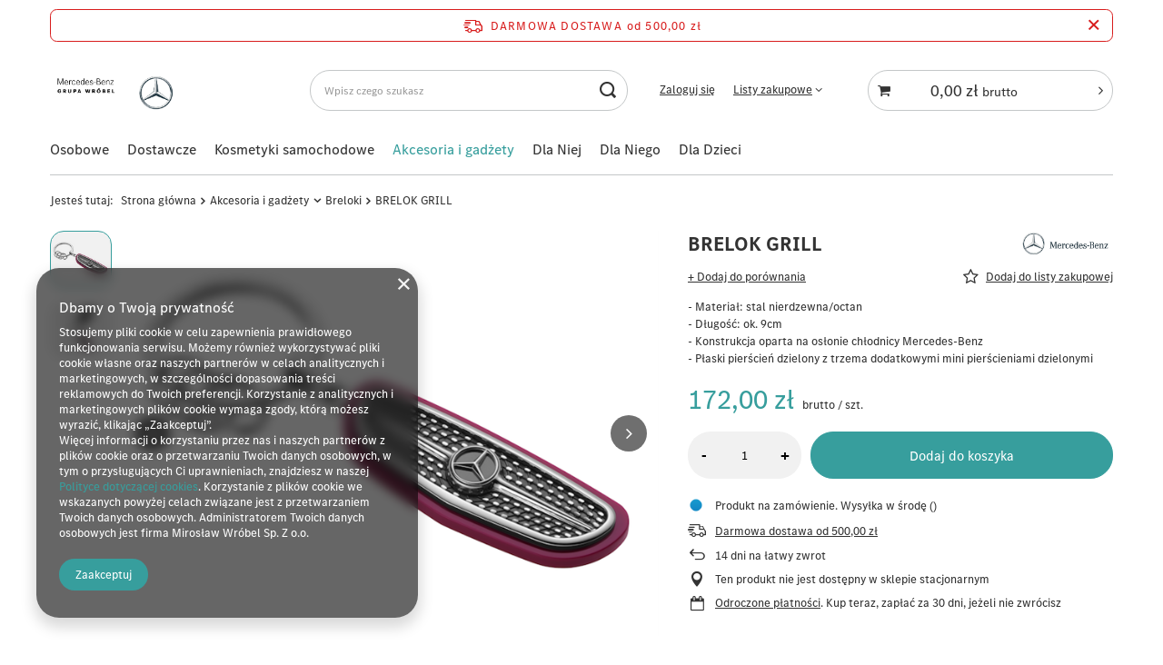

--- FILE ---
content_type: text/html; charset=utf-8
request_url: https://sklep.mercedes.grupawrobel.pl/product-pol-4230-BRELOK-GRILL.html
body_size: 21764
content:
<!DOCTYPE html>
<html lang="pl" class="--freeShipping --vat --gross " ><head><link rel="preload" as="image" fetchpriority="high" href="/hpeciai/e6ecbd6b62bb5b2d39c8317fd6f0d7dd/pol_pm_BRELOK-GRILL-4230_2.png"><meta name="viewport" content="user-scalable=no, initial-scale = 1.0, maximum-scale = 1.0, width=device-width, viewport-fit=cover"><meta http-equiv="Content-Type" content="text/html; charset=utf-8"><meta http-equiv="X-UA-Compatible" content="IE=edge"><title>BRELOK GRILL | Akcesoria i gadżety \ Breloki | Mercedes-Benz</title><meta name="keywords" content="BRELOK GRILL Akcesoria i gadżety Mercedes-Benz Kolekcja  B66953309 B66953309 B66953309a | Akcesoria i gadżety \ Breloki | Mercedes-Benz, części, czesci, akcesoria"><meta name="description" content="BRELOK GRILL | - Materiał: stal nierdzewna/octan - Długość: ok. 9cm - Konstrukcja oparta na osłonie chłodnicy Mercedes-Benz - Płaski pierścień dzielony z trzema dodatkowymi mini pierścieniami dzielonymi  | Akcesoria i gadżety \ Breloki | Mercedes-Benz"><link rel="icon" href="/gfx/pol/favicon.ico"><meta name="theme-color" content="#379e9d"><meta name="msapplication-navbutton-color" content="#379e9d"><meta name="apple-mobile-web-app-status-bar-style" content="#379e9d"><link rel="stylesheet" type="text/css" href="/gfx/pol/projector_style.css.gzip?r=1749035188"><style>
							#photos_slider[data-skeleton] .photos__link:before {
								padding-top: calc(min((525/700 * 100%), 525px));
							}
							@media (min-width: 979px) {.photos__slider[data-skeleton] .photos__figure:not(.--nav):first-child .photos__link {
								max-height: 525px;
							}}
						</style><script>var app_shop={urls:{prefix:'data="/gfx/'.replace('data="', '')+'pol/',graphql:'/graphql/v1/'},vars:{meta:{viewportContent:'initial-scale = 1.0, maximum-scale = 5.0, width=device-width, viewport-fit=cover'},priceType:'gross',priceTypeVat:true,productDeliveryTimeAndAvailabilityWithBasket:false,geoipCountryCode:'US',fairShopLogo: { enabled: false, image: '/gfx/standards/safe_light.svg'},currency:{id:'PLN',symbol:'zł',country:'pl',format:'###,##0.00',beforeValue:false,space:true,decimalSeparator:',',groupingSeparator:' '},language:{id:'pol',symbol:'pl',name:'Polski'},omnibus:{enabled:true,rebateCodeActivate:false,hidePercentageDiscounts:false,},},txt:{priceTypeText:' brutto',},fn:{},fnrun:{},files:[],graphql:{}};const getCookieByName=(name)=>{const value=`; ${document.cookie}`;const parts = value.split(`; ${name}=`);if(parts.length === 2) return parts.pop().split(';').shift();return false;};if(getCookieByName('freeeshipping_clicked')){document.documentElement.classList.remove('--freeShipping');}if(getCookieByName('rabateCode_clicked')){document.documentElement.classList.remove('--rabateCode');}function hideClosedBars(){const closedBarsArray=JSON.parse(localStorage.getItem('closedBars'))||[];if(closedBarsArray.length){const styleElement=document.createElement('style');styleElement.textContent=`${closedBarsArray.map((el)=>`#${el}`).join(',')}{display:none !important;}`;document.head.appendChild(styleElement);}}hideClosedBars();</script><meta name="robots" content="index,follow"><meta name="rating" content="general"><meta name="Author" content="Mirosław Wróbel Sp. z o.o. na bazie IdoSell (www.idosell.com/shop).">
<!-- Begin LoginOptions html -->

<style>
#client_new_social .service_item[data-name="service_Apple"]:before, 
#cookie_login_social_more .service_item[data-name="service_Apple"]:before,
.oscop_contact .oscop_login__service[data-service="Apple"]:before {
    display: block;
    height: 2.6rem;
    content: url('/gfx/standards/apple.svg?r=1743165583');
}
.oscop_contact .oscop_login__service[data-service="Apple"]:before {
    height: auto;
    transform: scale(0.8);
}
#client_new_social .service_item[data-name="service_Apple"]:has(img.service_icon):before,
#cookie_login_social_more .service_item[data-name="service_Apple"]:has(img.service_icon):before,
.oscop_contact .oscop_login__service[data-service="Apple"]:has(img.service_icon):before {
    display: none;
}
</style>

<!-- End LoginOptions html -->

<!-- Open Graph -->
<meta property="og:type" content="website"><meta property="og:url" content="https://sklep.mercedes.grupawrobel.pl/product-pol-4230-BRELOK-GRILL.html
"><meta property="og:title" content="BRELOK GRILL"><meta property="og:description" content="- Materiał: stal nierdzewna/octan
- Długość: ok. 9cm
- Konstrukcja oparta na osłonie chłodnicy Mercedes-Benz
- Płaski pierścień dzielony z trzema dodatkowymi mini pierścieniami dzielonymi
"><meta property="og:site_name" content="Mirosław Wróbel Sp. z o.o."><meta property="og:locale" content="pl_PL"><meta property="og:image" content="https://sklep.mercedes.grupawrobel.pl/hpeciai/e6ecbd6b62bb5b2d39c8317fd6f0d7dd/pol_pl_BRELOK-GRILL-4230_2.png"><meta property="og:image:width" content="700"><meta property="og:image:height" content="525"><link rel="manifest" href="https://sklep.mercedes.grupawrobel.pl/data/include/pwa/1/manifest.json?t=3"><meta name="apple-mobile-web-app-capable" content="yes"><meta name="apple-mobile-web-app-status-bar-style" content="black"><meta name="apple-mobile-web-app-title" content="sklep.mercedes.grupawrobel.pl"><link rel="apple-touch-icon" href="/data/include/pwa/1/icon-128.png"><link rel="apple-touch-startup-image" href="/data/include/pwa/1/logo-512.png" /><meta name="msapplication-TileImage" content="/data/include/pwa/1/icon-144.png"><meta name="msapplication-TileColor" content="#2F3BA2"><meta name="msapplication-starturl" content="/"><script type="application/javascript">var _adblock = true;</script><script async src="/data/include/advertising.js"></script><script type="application/javascript">var statusPWA = {
                online: {
                    txt: "Połączono z internetem",
                    bg: "#5fa341"
                },
                offline: {
                    txt: "Brak połączenia z internetem",
                    bg: "#eb5467"
                }
            }</script><script async type="application/javascript" src="/ajax/js/pwa_online_bar.js?v=1&r=6"></script>
<!-- End Open Graph -->

<link rel="canonical" href="https://sklep.mercedes.grupawrobel.pl/product-pol-4230-BRELOK-GRILL.html" />

                <script>
                if (window.ApplePaySession && window.ApplePaySession.canMakePayments()) {
                    var applePayAvailabilityExpires = new Date();
                    applePayAvailabilityExpires.setTime(applePayAvailabilityExpires.getTime() + 2592000000); //30 days
                    document.cookie = 'applePayAvailability=yes; expires=' + applePayAvailabilityExpires.toUTCString() + '; path=/;secure;'
                    var scriptAppleJs = document.createElement('script');
                    scriptAppleJs.src = "/ajax/js/apple.js?v=3";
                    if (document.readyState === "interactive" || document.readyState === "complete") {
                          document.body.append(scriptAppleJs);
                    } else {
                        document.addEventListener("DOMContentLoaded", () => {
                            document.body.append(scriptAppleJs);
                        });  
                    }
                } else {
                    document.cookie = 'applePayAvailability=no; path=/;secure;'
                }
                </script>
                <script>let paypalDate = new Date();
                    paypalDate.setTime(paypalDate.getTime() + 86400000);
                    document.cookie = 'payPalAvailability_PLN=-1; expires=' + paypalDate.getTime() + '; path=/; secure';
                </script></head><body><div id="container" class="projector_page container max-width-1200"><header class=" commercial_banner"><script class="ajaxLoad">app_shop.vars.vat_registered="true";app_shop.vars.currency_format="###,##0.00";app_shop.vars.currency_before_value=false;app_shop.vars.currency_space=true;app_shop.vars.symbol="zł";app_shop.vars.id="PLN";app_shop.vars.baseurl="http://sklep.mercedes.grupawrobel.pl/";app_shop.vars.sslurl="https://sklep.mercedes.grupawrobel.pl/";app_shop.vars.curr_url="%2Fproduct-pol-4230-BRELOK-GRILL.html";var currency_decimal_separator=',';var currency_grouping_separator=' ';app_shop.vars.blacklist_extension=["exe","com","swf","js","php"];app_shop.vars.blacklist_mime=["application/javascript","application/octet-stream","message/http","text/javascript","application/x-deb","application/x-javascript","application/x-shockwave-flash","application/x-msdownload"];app_shop.urls.contact="/contact-pol.html";</script><div id="viewType" style="display:none"></div><div id="freeShipping" class="freeShipping"><span class="freeShipping__info">Darmowa dostawa</span><strong class="freeShipping__val">
				od 
				500,00 zł</strong><a href="" class="freeShipping__close" aria-label="Zamknij pasek informacyjny"></a></div><div id="logo" class="d-flex align-items-center" data-bg="/data/gfx/mask/pol/top_1_big.png"><a href="/" target="_self" aria-label="Logo sklepu"><img src="/data/gfx/mask/pol/logo_1_big.png" alt="GRUPA WRÓBEL" width="945" height="591"></a></div><form action="https://sklep.mercedes.grupawrobel.pl/search.php" method="get" id="menu_search" class="menu_search"><a href="#showSearchForm" class="menu_search__mobile" aria-label="Szukaj"></a><div class="menu_search__block"><div class="menu_search__item --input"><input class="menu_search__input" type="text" name="text" autocomplete="off" placeholder="Wpisz czego szukasz" aria-label="Wpisz czego szukasz"><button class="menu_search__submit" type="submit" aria-label="Szukaj"></button></div><div class="menu_search__item --results search_result"></div></div></form><div id="menu_settings" class="align-items-center justify-content-center justify-content-lg-end"><div id="menu_additional"><a class="account_link" href="https://sklep.mercedes.grupawrobel.pl/login.php">Zaloguj się</a><div class="shopping_list_top" data-empty="true"><a href="https://sklep.mercedes.grupawrobel.pl/pl/shoppinglist/" class="wishlist_link slt_link --empty">Listy zakupowe</a><div class="slt_lists"><ul class="slt_lists__nav"><li class="slt_lists__nav_item" data-list_skeleton="true" data-list_id="true" data-shared="true"><a class="slt_lists__nav_link" data-list_href="true"><span class="slt_lists__nav_name" data-list_name="true"></span><span class="slt_lists__count" data-list_count="true">0</span></a></li><li class="slt_lists__nav_item --empty"><a class="slt_lists__nav_link --empty" href="https://sklep.mercedes.grupawrobel.pl/pl/shoppinglist/"><span class="slt_lists__nav_name" data-list_name="true">Lista zakupowa</span><span class="slt_lists__count" data-list_count="true">0</span></a></li></ul></div></div></div></div><div class="shopping_list_top_mobile d-none" data-empty="true"><a href="https://sklep.mercedes.grupawrobel.pl/pl/shoppinglist/" class="sltm_link --empty"></a></div><div id="menu_basket_wrapper"><div id="menu_balance" class="d-none"><div>
				Saldo
				<strong style="display: none;"></strong></div><a href="https://sklep.mercedes.grupawrobel.pl/client-rebate.php">
				Informacje o rabatach
			</a></div><div id="menu_basket" class="menu_basket"><div class="menu_basket_list empty"><a href="/basketedit.php" aria-label="Koszyk"><strong><b>0,00 zł</b><span class="price_vat"> brutto</span></strong></a><div id="menu_basket_details"><div id="menu_basket_extrainfo"><div class="menu_basket_extrainfo_sub"><div class="menu_basket_prices"><div class="menu_basket_prices_sub"><table class="menu_basket_prices_wrapper"><tbody><tr><td class="menu_basket_prices_label">Suma netto:</td><td class="menu_basket_prices_value"><span class="menu_basket_prices_netto">0,00 zł</span></td></tr><tr><td class="menu_basket_prices_label">Suma brutto:</td><td class="menu_basket_prices_value"><span class="menu_basket_prices_brutto">0,00 zł</span></td></tr></tbody></table></div></div><div class="menu_basket_shippingfree"><div class="menu_basket_shippingfree_sub">
												Brakuje Ci
												<span class="menu_basket_toshippingfree"><span class="menu_basket_prices_shippingFree">500,00 zł</span></span>
													by mieć<br>przesyłkę gratis.
											</div></div><div class="menu_basket_buttons"><div class="menu_basket_buttons_sub"><a href="https://sklep.mercedes.grupawrobel.pl/basketedit.php?mode=1" class="menu_basket_buttons_basket btn --solid --medium" title="Przejdź na stronę koszyka">
											Przejdź do koszyka
										</a><a href="https://sklep.mercedes.grupawrobel.pl/order1.php" class="menu_basket_buttons_order btn --solid --medium" title="Przejdź do strony składania zamówienia">
											Złóż zamówienie
										</a></div></div></div></div><div id="menu_basket_productlist"><div class="menu_basket_productlist_sub"><table class="menu_basket_product_table"><thead><tr><th class="menu_basket_product_name">Nazwa produktu</th><th class="menu_basket_product_size">Rozmiar</th><th class="menu_basket_product_quantity">Ilość </th><th class="menu_basket_product_price"></th></tr></thead><tbody></tbody></table></div></div></div></div><div class="d-none"><a class="wishes_link link" href="https://sklep.mercedes.grupawrobel.pl/basketedit.php?mode=2" rel="nofollow" title=""><span>Lista zakupowa(0)</span></a><span class="hidden-tablet"> | </span><a class="basket_link link" href="https://sklep.mercedes.grupawrobel.pl/basketedit.php?mode=1" rel="nofollow" title="Twój koszyk jest pusty, najpierw dodaj do niego produkty z naszej oferty.">
					Złóż zamówienie
				</a></div></div></div><script>
			app_shop.vars.formatBasket = true;
		</script><script>
			app_shop.vars.cache_html = true;
		</script><nav id="menu_categories" class="wide"><button type="button" class="navbar-toggler" aria-label="Menu"><i class="icon-reorder"></i></button><div class="navbar-collapse" id="menu_navbar"><ul class="navbar-nav mx-md-n2"><li class="nav-item"><a  href="/pol_m_Osobowe-150.html" target="_self" title="Osobowe" class="nav-link" >Osobowe</a><ul class="navbar-subnav"><li class="nav-header"><a href="#backLink" class="nav-header__backLink"><i class="icon-angle-left"></i></a><a  href="/pol_m_Osobowe-150.html" target="_self" title="Osobowe" class="nav-link" >Osobowe</a></li><li class="nav-item empty"><a  href="/pol_m_Osobowe_Telematyka-683.html" target="_self" title="Telematyka" class="nav-link" >Telematyka</a></li><li class="nav-item"><a  href="/pol_m_Osobowe_Kola-felgi-i-akcesoria-154.html" target="_self" title="Koła, felgi i akcesoria" class="nav-link" >Koła, felgi i akcesoria</a><ul class="navbar-subsubnav"><li class="nav-header"><a href="#backLink" class="nav-header__backLink"><i class="icon-angle-left"></i></a><a  href="/pol_m_Osobowe_Kola-felgi-i-akcesoria-154.html" target="_self" title="Koła, felgi i akcesoria" class="nav-link" >Koła, felgi i akcesoria</a></li><li class="nav-item"><a  href="/pol_m_Osobowe_Kola-felgi-i-akcesoria_Kola-993.html" target="_self" title="Koła" class="nav-link" >Koła</a></li><li class="nav-item"><a  href="/pol_m_Osobowe_Kola-felgi-i-akcesoria_Akcesoria-377.html" target="_self" title="Akcesoria" class="nav-link" >Akcesoria</a></li></ul></li><li class="nav-item empty"><a  href="/pol_m_Osobowe_Przewoz-bagazu-i-uchwyty-423.html" target="_self" title="Przewóz bagażu i uchwyty" class="nav-link" >Przewóz bagażu i uchwyty</a></li><li class="nav-item empty"><a  href="/pol_m_Osobowe_Ladowarki-do-aut-elektrycznych-871.html" target="_self" title="Ładowarki do aut elektrycznych" class="nav-link" >Ładowarki do aut elektrycznych</a></li><li class="nav-item"><a  href="/pol_m_Osobowe_Klasa-A-227.html" target="_self" title="Klasa A" class="nav-link" >Klasa A</a><ul class="navbar-subsubnav"><li class="nav-header"><a href="#backLink" class="nav-header__backLink"><i class="icon-angle-left"></i></a><a  href="/pol_m_Osobowe_Klasa-A-227.html" target="_self" title="Klasa A" class="nav-link" >Klasa A</a></li><li class="nav-item"><a  href="/pol_m_Osobowe_Klasa-A_W177-689.html" target="_self" title="W177" class="nav-link" >W177</a></li><li class="nav-item"><a  href="/pol_m_Osobowe_Klasa-A_W176-378.html" target="_self" title="W176 " class="nav-link" >W176 </a></li></ul></li><li class="nav-item"><a  href="/pol_m_Osobowe_Klasa-B-228.html" target="_self" title="Klasa B" class="nav-link" >Klasa B</a><ul class="navbar-subsubnav"><li class="nav-header"><a href="#backLink" class="nav-header__backLink"><i class="icon-angle-left"></i></a><a  href="/pol_m_Osobowe_Klasa-B-228.html" target="_self" title="Klasa B" class="nav-link" >Klasa B</a></li><li class="nav-item"><a  href="/pol_m_Osobowe_Klasa-B_W247-815.html" target="_self" title="W247 " class="nav-link" >W247 </a></li><li class="nav-item"><a  href="/pol_m_Osobowe_Klasa-B_W246-379.html" target="_self" title="W246" class="nav-link" >W246</a></li></ul></li><li class="nav-item"><a  href="/pol_m_Osobowe_Klasa-C-229.html" target="_self" title="Klasa C" class="nav-link" >Klasa C</a><ul class="navbar-subsubnav"><li class="nav-header"><a href="#backLink" class="nav-header__backLink"><i class="icon-angle-left"></i></a><a  href="/pol_m_Osobowe_Klasa-C-229.html" target="_self" title="Klasa C" class="nav-link" >Klasa C</a></li><li class="nav-item"><a  href="/pol_m_Osobowe_Klasa-C_W206-893.html" target="_self" title="W206" class="nav-link" >W206</a></li><li class="nav-item"><a  href="/pol_m_Osobowe_Klasa-C_W205-380.html" target="_self" title="W205" class="nav-link" >W205</a></li><li class="nav-item"><a  href="/pol_m_Osobowe_Klasa-C_W204-396.html" target="_self" title="W204 " class="nav-link" >W204 </a></li></ul></li><li class="nav-item"><a  href="/pol_m_Osobowe_CLA-230.html" target="_self" title="CLA" class="nav-link" >CLA</a><ul class="navbar-subsubnav"><li class="nav-header"><a href="#backLink" class="nav-header__backLink"><i class="icon-angle-left"></i></a><a  href="/pol_m_Osobowe_CLA-230.html" target="_self" title="CLA" class="nav-link" >CLA</a></li><li class="nav-item"><a  href="/pol_m_Osobowe_CLA_C-X118-810.html" target="_self" title="C/X118" class="nav-link" >C/X118</a></li><li class="nav-item"><a  href="/pol_m_Osobowe_CLA_C-X117-381.html" target="_self" title="C/X117 " class="nav-link" >C/X117 </a></li></ul></li><li class="nav-item"><a  href="/pol_m_Osobowe_CLS-351.html" target="_self" title="CLS" class="nav-link" >CLS</a><ul class="navbar-subsubnav"><li class="nav-header"><a href="#backLink" class="nav-header__backLink"><i class="icon-angle-left"></i></a><a  href="/pol_m_Osobowe_CLS-351.html" target="_self" title="CLS" class="nav-link" >CLS</a></li><li class="nav-item"><a  href="/pol_m_Osobowe_CLS_C257-685.html" target="_self" title="C257 " class="nav-link" >C257 </a></li></ul></li><li class="nav-item"><a  href="/pol_m_Osobowe_Klasa-E-231.html" target="_self" title="Klasa E" class="nav-link" >Klasa E</a><ul class="navbar-subsubnav"><li class="nav-header"><a href="#backLink" class="nav-header__backLink"><i class="icon-angle-left"></i></a><a  href="/pol_m_Osobowe_Klasa-E-231.html" target="_self" title="Klasa E" class="nav-link" >Klasa E</a></li><li class="nav-item"><a  href="/pol_m_Osobowe_Klasa-E_W214-957.html" target="_self" title="W214" class="nav-link" >W214</a></li><li class="nav-item"><a  href="/pol_m_Osobowe_Klasa-E_W213-383.html" target="_self" title="W213" class="nav-link" >W213</a></li><li class="nav-item"><a  href="/pol_m_Osobowe_Klasa-E_W212-393.html" target="_self" title="W212" class="nav-link" >W212</a></li></ul></li><li class="nav-item"><a  href="/pol_m_Osobowe_Klasa-G-232.html" target="_self" title="Klasa G" class="nav-link" >Klasa G</a><ul class="navbar-subsubnav"><li class="nav-header"><a href="#backLink" class="nav-header__backLink"><i class="icon-angle-left"></i></a><a  href="/pol_m_Osobowe_Klasa-G-232.html" target="_self" title="Klasa G" class="nav-link" >Klasa G</a></li><li class="nav-item"><a  href="/pol_m_Osobowe_Klasa-G_Akcesoria-268.html" target="_self" title="Akcesoria" class="nav-link" >Akcesoria</a></li><li class="nav-item"><a  href="/pol_m_Osobowe_Klasa-G_Dywaniki-331.html" target="_self" title="Dywaniki" class="nav-link" >Dywaniki</a></li><li class="nav-item"><a  href="/pol_m_Osobowe_Klasa-G_Przewoz-Bagazu-367.html" target="_self" title="Przewóz Bagażu" class="nav-link" >Przewóz Bagażu</a></li><li class="nav-item"><a  href="/pol_m_Osobowe_Klasa-G_Dodatki-stylistyczne-459.html" target="_self" title="Dodatki stylistyczne" class="nav-link" >Dodatki stylistyczne</a></li><li class="nav-item"><a  href="/pol_m_Osobowe_Klasa-G_Felgi-799.html" target="_self" title="Felgi" class="nav-link" >Felgi</a></li></ul></li><li class="nav-item"><a  href="/pol_m_Osobowe_GLA-233.html" target="_self" title="GLA" class="nav-link" >GLA</a><ul class="navbar-subsubnav"><li class="nav-header"><a href="#backLink" class="nav-header__backLink"><i class="icon-angle-left"></i></a><a  href="/pol_m_Osobowe_GLA-233.html" target="_self" title="GLA" class="nav-link" >GLA</a></li><li class="nav-item"><a  href="/pol_m_Osobowe_GLA_H247-853.html" target="_self" title="H247" class="nav-link" >H247</a></li><li class="nav-item"><a  href="/pol_m_Osobowe_GLA_X156-384.html" target="_self" title="X156" class="nav-link" >X156</a></li></ul></li><li class="nav-item"><a  href="/pol_m_Osobowe_GLB-862.html" target="_self" title="GLB" class="nav-link" >GLB</a><ul class="navbar-subsubnav"><li class="nav-header"><a href="#backLink" class="nav-header__backLink"><i class="icon-angle-left"></i></a><a  href="/pol_m_Osobowe_GLB-862.html" target="_self" title="GLB" class="nav-link" >GLB</a></li><li class="nav-item"><a  href="/pol_m_Osobowe_GLB_Akcesoria-863.html" target="_self" title="Akcesoria" class="nav-link" >Akcesoria</a></li><li class="nav-item"><a  href="/pol_m_Osobowe_GLB_Dywaniki-864.html" target="_self" title="Dywaniki" class="nav-link" >Dywaniki</a></li><li class="nav-item"><a  href="/pol_m_Osobowe_GLB_Przewoz-bagazu-865.html" target="_self" title="Przewóz bagażu" class="nav-link" >Przewóz bagażu</a></li><li class="nav-item"><a  href="/pol_m_Osobowe_GLB_Dodatki-stylistyczne-866.html" target="_self" title="Dodatki stylistyczne" class="nav-link" >Dodatki stylistyczne</a></li></ul></li><li class="nav-item"><a  href="/pol_m_Osobowe_GLC-353.html" target="_self" title="GLC" class="nav-link" >GLC</a><ul class="navbar-subsubnav"><li class="nav-header"><a href="#backLink" class="nav-header__backLink"><i class="icon-angle-left"></i></a><a  href="/pol_m_Osobowe_GLC-353.html" target="_self" title="GLC" class="nav-link" >GLC</a></li><li class="nav-item"><a  href="/pol_m_Osobowe_GLC_X254-C254-906.html" target="_self" title="X254/C254" class="nav-link" >X254/C254</a></li><li class="nav-item"><a  href="/pol_m_Osobowe_GLC_X253-C253-385.html" target="_self" title="X253/C253" class="nav-link" >X253/C253</a></li></ul></li><li class="nav-item"><a  href="/pol_m_Osobowe_GLE-234.html" target="_self" title="GLE" class="nav-link" >GLE</a><ul class="navbar-subsubnav"><li class="nav-header"><a href="#backLink" class="nav-header__backLink"><i class="icon-angle-left"></i></a><a  href="/pol_m_Osobowe_GLE-234.html" target="_self" title="GLE" class="nav-link" >GLE</a></li><li class="nav-item"><a  href="/pol_m_Osobowe_GLE_C167-V167-841.html" target="_self" title="C167/V167" class="nav-link" >C167/V167</a></li><li class="nav-item"><a  href="/pol_m_Osobowe_GLE_C292-W166-386.html" target="_self" title="C292/W166 " class="nav-link" >C292/W166 </a></li></ul></li><li class="nav-item"><a  href="/pol_m_Osobowe_GLS-235.html" target="_self" title="GLS" class="nav-link" >GLS</a><ul class="navbar-subsubnav"><li class="nav-header"><a href="#backLink" class="nav-header__backLink"><i class="icon-angle-left"></i></a><a  href="/pol_m_Osobowe_GLS-235.html" target="_self" title="GLS" class="nav-link" >GLS</a></li><li class="nav-item"><a  href="/pol_m_Osobowe_GLS_X167-842.html" target="_self" title="X167 " class="nav-link" >X167 </a></li><li class="nav-item"><a  href="/pol_m_Osobowe_GLS_X166-387.html" target="_self" title="X166 " class="nav-link" >X166 </a></li></ul></li><li class="nav-item"><a  href="/pol_m_Osobowe_Klasa-S-236.html" target="_self" title="Klasa S" class="nav-link" >Klasa S</a><ul class="navbar-subsubnav"><li class="nav-header"><a href="#backLink" class="nav-header__backLink"><i class="icon-angle-left"></i></a><a  href="/pol_m_Osobowe_Klasa-S-236.html" target="_self" title="Klasa S" class="nav-link" >Klasa S</a></li><li class="nav-item"><a  href="/pol_m_Osobowe_Klasa-S_W223-V223-879.html" target="_self" title="W223/V223" class="nav-link" >W223/V223</a></li><li class="nav-item"><a  href="/pol_m_Osobowe_Klasa-S_W222-388.html" target="_self" title="W222 " class="nav-link" >W222 </a></li></ul></li><li class="nav-item"><a  href="/pol_m_Osobowe_CLE-966.html" target="_self" title="CLE" class="nav-link" >CLE</a><ul class="navbar-subsubnav"><li class="nav-header"><a href="#backLink" class="nav-header__backLink"><i class="icon-angle-left"></i></a><a  href="/pol_m_Osobowe_CLE-966.html" target="_self" title="CLE" class="nav-link" >CLE</a></li><li class="nav-item"><a  href="/pol_m_Osobowe_CLE_C-A-236-971.html" target="_self" title="C/A 236" class="nav-link" >C/A 236</a></li></ul></li><li class="nav-item"><a  href="/pol_m_Osobowe_SL-237.html" target="_self" title="SL" class="nav-link" >SL</a><ul class="navbar-subsubnav"><li class="nav-header"><a href="#backLink" class="nav-header__backLink"><i class="icon-angle-left"></i></a><a  href="/pol_m_Osobowe_SL-237.html" target="_self" title="SL" class="nav-link" >SL</a></li><li class="nav-item"><a  href="/pol_m_Osobowe_SL_R232-912.html" target="_self" title="R232" class="nav-link" >R232</a></li><li class="nav-item"><a  href="/pol_m_Osobowe_SL_R231-389.html" target="_self" title="R231 " class="nav-link" >R231 </a></li></ul></li><li class="nav-item"><a  href="/pol_m_Osobowe_AMG-GT-4-DOOR-845.html" target="_self" title="AMG-GT 4-DOOR" class="nav-link" >AMG-GT 4-DOOR</a><ul class="navbar-subsubnav"><li class="nav-header"><a href="#backLink" class="nav-header__backLink"><i class="icon-angle-left"></i></a><a  href="/pol_m_Osobowe_AMG-GT-4-DOOR-845.html" target="_self" title="AMG-GT 4-DOOR" class="nav-link" >AMG-GT 4-DOOR</a></li><li class="nav-item"><a  href="/pol_m_Osobowe_AMG-GT-4-DOOR_Wycieraczki-846.html" target="_self" title="Wycieraczki" class="nav-link" >Wycieraczki</a></li><li class="nav-item"><a  href="/pol_m_Osobowe_AMG-GT-4-DOOR_Dywaniki-847.html" target="_self" title="Dywaniki" class="nav-link" >Dywaniki</a></li><li class="nav-item"><a  href="/pol_m_Osobowe_AMG-GT-4-DOOR_Akcesoria-849.html" target="_self" title="Akcesoria" class="nav-link" >Akcesoria</a></li><li class="nav-item"><a  href="/pol_m_Osobowe_AMG-GT-4-DOOR_Przewoz-bagazu-872.html" target="_self" title="Przewóz bagażu" class="nav-link" >Przewóz bagażu</a></li><li class="nav-item"><a  href="/pol_m_Osobowe_AMG-GT-4-DOOR_Dodatki-stylistyczne-883.html" target="_self" title="Dodatki stylistyczne" class="nav-link" >Dodatki stylistyczne</a></li></ul></li><li class="nav-item"><a  href="/pol_m_Osobowe_EQA-897.html" target="_self" title="EQA" class="nav-link" >EQA</a><ul class="navbar-subsubnav"><li class="nav-header"><a href="#backLink" class="nav-header__backLink"><i class="icon-angle-left"></i></a><a  href="/pol_m_Osobowe_EQA-897.html" target="_self" title="EQA" class="nav-link" >EQA</a></li><li class="nav-item"><a  href="/pol_m_Osobowe_EQA_Dywaniki-898.html" target="_self" title="Dywaniki" class="nav-link" >Dywaniki</a></li><li class="nav-item"><a  href="/pol_m_Osobowe_EQA_Przewoz-Bagazu-899.html" target="_self" title="Przewóz Bagażu" class="nav-link" >Przewóz Bagażu</a></li><li class="nav-item"><a  href="/pol_m_Osobowe_EQA_Akcesoria-900.html" target="_self" title="Akcesoria" class="nav-link" >Akcesoria</a></li><li class="nav-item"><a  href="/pol_m_Osobowe_EQA_Dodatki-stylistyczne-901.html" target="_self" title="Dodatki stylistyczne" class="nav-link" >Dodatki stylistyczne</a></li></ul></li><li class="nav-item"><a  href="/pol_m_Osobowe_EQB-918.html" target="_self" title="EQB" class="nav-link" >EQB</a><ul class="navbar-subsubnav"><li class="nav-header"><a href="#backLink" class="nav-header__backLink"><i class="icon-angle-left"></i></a><a  href="/pol_m_Osobowe_EQB-918.html" target="_self" title="EQB" class="nav-link" >EQB</a></li><li class="nav-item"><a  href="/pol_m_Osobowe_EQB_Dywaniki-919.html" target="_self" title="Dywaniki" class="nav-link" >Dywaniki</a></li><li class="nav-item"><a  href="/pol_m_Osobowe_EQB_Przewoz-bagazu-920.html" target="_self" title="Przewóz bagażu" class="nav-link" >Przewóz bagażu</a></li><li class="nav-item"><a  href="/pol_m_Osobowe_EQB_Dodatki-stylistyczne-924.html" target="_self" title="Dodatki stylistyczne" class="nav-link" >Dodatki stylistyczne</a></li></ul></li><li class="nav-item"><a  href="/pol_m_Osobowe_EQC-873.html" target="_self" title="EQC" class="nav-link" >EQC</a><ul class="navbar-subsubnav"><li class="nav-header"><a href="#backLink" class="nav-header__backLink"><i class="icon-angle-left"></i></a><a  href="/pol_m_Osobowe_EQC-873.html" target="_self" title="EQC" class="nav-link" >EQC</a></li><li class="nav-item"><a  href="/pol_m_Osobowe_EQC_Dywaniki-877.html" target="_self" title="Dywaniki" class="nav-link" >Dywaniki</a></li><li class="nav-item"><a  href="/pol_m_Osobowe_EQC_Przewoz-bagazu-874.html" target="_self" title="Przewóz bagażu" class="nav-link" >Przewóz bagażu</a></li><li class="nav-item"><a  href="/pol_m_Osobowe_EQC_Dodatki-stylistyczne-878.html" target="_self" title="Dodatki stylistyczne" class="nav-link" >Dodatki stylistyczne</a></li></ul></li><li class="nav-item"><a  href="/pol_m_Osobowe_EQE-926.html" target="_self" title="EQE" class="nav-link" >EQE</a><ul class="navbar-subsubnav"><li class="nav-header"><a href="#backLink" class="nav-header__backLink"><i class="icon-angle-left"></i></a><a  href="/pol_m_Osobowe_EQE-926.html" target="_self" title="EQE" class="nav-link" >EQE</a></li><li class="nav-item"><a  href="/pol_m_Osobowe_EQE_Dywaniki-927.html" target="_self" title="Dywaniki" class="nav-link" >Dywaniki</a></li><li class="nav-item"><a  href="/pol_m_Osobowe_EQE_Dodatki-stylistyczne-930.html" target="_self" title="Dodatki stylistyczne" class="nav-link" >Dodatki stylistyczne</a></li></ul></li><li class="nav-item"><a  href="/pol_m_Osobowe_EQE-SUV-932.html" target="_self" title="EQE SUV" class="nav-link" >EQE SUV</a><ul class="navbar-subsubnav"><li class="nav-header"><a href="#backLink" class="nav-header__backLink"><i class="icon-angle-left"></i></a><a  href="/pol_m_Osobowe_EQE-SUV-932.html" target="_self" title="EQE SUV" class="nav-link" >EQE SUV</a></li><li class="nav-item"><a  href="/pol_m_Osobowe_EQE-SUV_Dywaniki-933.html" target="_self" title="Dywaniki" class="nav-link" >Dywaniki</a></li><li class="nav-item"><a  href="/pol_m_Osobowe_EQE-SUV_Przewoz-bagazu-934.html" target="_self" title="Przewóz bagażu" class="nav-link" >Przewóz bagażu</a></li><li class="nav-item"><a  href="/pol_m_Osobowe_EQE-SUV_Dodatki-stylistyczne-936.html" target="_self" title="Dodatki stylistyczne" class="nav-link" >Dodatki stylistyczne</a></li></ul></li><li class="nav-item"><a  href="/pol_m_Osobowe_EQS-904.html" target="_self" title="EQS" class="nav-link" >EQS</a><ul class="navbar-subsubnav"><li class="nav-header"><a href="#backLink" class="nav-header__backLink"><i class="icon-angle-left"></i></a><a  href="/pol_m_Osobowe_EQS-904.html" target="_self" title="EQS" class="nav-link" >EQS</a></li><li class="nav-item"><a  href="/pol_m_Osobowe_EQS_Dywaniki-938.html" target="_self" title="Dywaniki" class="nav-link" >Dywaniki</a></li><li class="nav-item"><a  href="/pol_m_Osobowe_EQS_Dodatki-stylistyczne-941.html" target="_self" title="Dodatki stylistyczne" class="nav-link" >Dodatki stylistyczne</a></li></ul></li><li class="nav-item"><a  href="/pol_m_Osobowe_EQS-SUV-943.html" target="_self" title="EQS SUV" class="nav-link" >EQS SUV</a><ul class="navbar-subsubnav"><li class="nav-header"><a href="#backLink" class="nav-header__backLink"><i class="icon-angle-left"></i></a><a  href="/pol_m_Osobowe_EQS-SUV-943.html" target="_self" title="EQS SUV" class="nav-link" >EQS SUV</a></li><li class="nav-item"><a  href="/pol_m_Osobowe_EQS-SUV_Dywaniki-944.html" target="_self" title="Dywaniki" class="nav-link" >Dywaniki</a></li><li class="nav-item"><a  href="/pol_m_Osobowe_EQS-SUV_Dodatki-stylistyczne-947.html" target="_self" title="Dodatki stylistyczne" class="nav-link" >Dodatki stylistyczne</a></li></ul></li></ul></li><li class="nav-item"><a  href="/pol_m_Dostawcze-151.html" target="_self" title="Dostawcze" class="nav-link" >Dostawcze</a><ul class="navbar-subnav"><li class="nav-header"><a href="#backLink" class="nav-header__backLink"><i class="icon-angle-left"></i></a><a  href="/pol_m_Dostawcze-151.html" target="_self" title="Dostawcze" class="nav-link" >Dostawcze</a></li><li class="nav-item"><a  href="/pol_m_Dostawcze_Citan-242.html" target="_self" title="Citan" class="nav-link" >Citan</a><ul class="navbar-subsubnav"><li class="nav-header"><a href="#backLink" class="nav-header__backLink"><i class="icon-angle-left"></i></a><a  href="/pol_m_Dostawcze_Citan-242.html" target="_self" title="Citan" class="nav-link" >Citan</a></li><li class="nav-item"><a  href="/pol_m_Dostawcze_Citan_C415-424.html" target="_self" title="C415" class="nav-link" >C415</a></li><li class="nav-item"><a  href="/pol_m_Dostawcze_Citan_C420-949.html" target="_self" title="C420" class="nav-link" >C420</a></li></ul></li><li class="nav-item"><a  href="/pol_m_Dostawcze_Klasa-V-Vito-243.html" target="_self" title="Klasa V / Vito" class="nav-link" >Klasa V / Vito</a><ul class="navbar-subsubnav"><li class="nav-header"><a href="#backLink" class="nav-header__backLink"><i class="icon-angle-left"></i></a><a  href="/pol_m_Dostawcze_Klasa-V-Vito-243.html" target="_self" title="Klasa V / Vito" class="nav-link" >Klasa V / Vito</a></li><li class="nav-item"><a  href="/pol_m_Dostawcze_Klasa-V-Vito_V447-425.html" target="_self" title="V447 " class="nav-link" >V447 </a></li></ul></li><li class="nav-item"><a  href="/pol_m_Dostawcze_Sprinter-244.html" target="_self" title="Sprinter" class="nav-link" >Sprinter</a><ul class="navbar-subsubnav"><li class="nav-header"><a href="#backLink" class="nav-header__backLink"><i class="icon-angle-left"></i></a><a  href="/pol_m_Dostawcze_Sprinter-244.html" target="_self" title="Sprinter" class="nav-link" >Sprinter</a></li><li class="nav-item"><a  href="/pol_m_Dostawcze_Sprinter_907-910-749.html" target="_self" title="907/910" class="nav-link" >907/910</a></li><li class="nav-item"><a  href="/pol_m_Dostawcze_Sprinter_906-426.html" target="_self" title="906" class="nav-link" >906</a></li></ul></li><li class="nav-item"><a  href="/pol_m_Dostawcze_Klasa-X-246.html" target="_self" title="Klasa X" class="nav-link" >Klasa X</a><ul class="navbar-subsubnav"><li class="nav-header"><a href="#backLink" class="nav-header__backLink"><i class="icon-angle-left"></i></a><a  href="/pol_m_Dostawcze_Klasa-X-246.html" target="_self" title="Klasa X" class="nav-link" >Klasa X</a></li><li class="nav-item"><a  href="/pol_m_Dostawcze_Klasa-X_X470-427.html" target="_self" title="X470 " class="nav-link" >X470 </a></li></ul></li></ul></li><li class="nav-item"><a  href="/pol_m_Kosmetyki-samochodowe-153.html" target="_self" title="Kosmetyki samochodowe" class="nav-link" >Kosmetyki samochodowe</a><ul class="navbar-subnav"><li class="nav-header"><a href="#backLink" class="nav-header__backLink"><i class="icon-angle-left"></i></a><a  href="/pol_m_Kosmetyki-samochodowe-153.html" target="_self" title="Kosmetyki samochodowe" class="nav-link" >Kosmetyki samochodowe</a></li><li class="nav-item empty"><a  href="/pol_m_Kosmetyki-samochodowe_Perfumy-Air-Balance-360.html" target="_self" title="Perfumy Air-Balance" class="nav-link" >Perfumy Air-Balance</a></li><li class="nav-item empty"><a  href="/pol_m_Kosmetyki-samochodowe_Kosmetyki-samochodowe-881.html" target="_self" title="Kosmetyki samochodowe" class="nav-link" >Kosmetyki samochodowe</a></li></ul></li><li class="nav-item nav-open"><a  href="/pol_m_Akcesoria-i-gadzety-161.html" target="_self" title="Akcesoria i gadżety" class="nav-link active" >Akcesoria i gadżety</a><ul class="navbar-subnav"><li class="nav-header"><a href="#backLink" class="nav-header__backLink"><i class="icon-angle-left"></i></a><a  href="/pol_m_Akcesoria-i-gadzety-161.html" target="_self" title="Akcesoria i gadżety" class="nav-link active" >Akcesoria i gadżety</a></li><li class="nav-item nav-open empty"><a  href="/pol_m_Akcesoria-i-gadzety_Breloki-320.html" target="_self" title="Breloki" class="nav-link active" >Breloki</a></li><li class="nav-item"><a  href="/pol_m_Akcesoria-i-gadzety_Modele-aut-888.html" target="_self" title="Modele aut" class="nav-link" >Modele aut</a><ul class="navbar-subsubnav"><li class="nav-header"><a href="#backLink" class="nav-header__backLink"><i class="icon-angle-left"></i></a><a  href="/pol_m_Akcesoria-i-gadzety_Modele-aut-888.html" target="_self" title="Modele aut" class="nav-link" >Modele aut</a></li><li class="nav-item"><a  href="/pol_m_Akcesoria-i-gadzety_Modele-aut_Modele-1-18-321.html" target="_self" title="Modele 1:18" class="nav-link" >Modele 1:18</a></li><li class="nav-item"><a  href="/pol_m_Akcesoria-i-gadzety_Modele-aut_Modele-1-43-887.html" target="_self" title="Modele 1:43" class="nav-link" >Modele 1:43</a></li><li class="nav-item"><a  href="/pol_m_Akcesoria-i-gadzety_Modele-aut_Modele-1-87-890.html" target="_self" title="Modele 1:87" class="nav-link" >Modele 1:87</a></li></ul></li><li class="nav-item empty"><a  href="/pol_m_Akcesoria-i-gadzety_Zegary-322.html" target="_self" title="Zegary" class="nav-link" >Zegary</a></li><li class="nav-item empty"><a  href="/pol_m_Akcesoria-i-gadzety_Na-Prezent-349.html" target="_self" title="Na Prezent" class="nav-link" >Na Prezent</a></li><li class="nav-item empty"><a  href="/pol_m_Akcesoria-i-gadzety_Akcesoria-do-domu-903.html" target="_self" title="Akcesoria do domu" class="nav-link" >Akcesoria do domu</a></li><li class="nav-item empty"><a  href="/pol_m_Akcesoria-i-gadzety_Akcesoria-do-telefonu-i-komputera-375.html" target="_self" title="Akcesoria do telefonu i komputera" class="nav-link" >Akcesoria do telefonu i komputera</a></li><li class="nav-item empty"><a  href="/pol_m_Akcesoria-i-gadzety_Kubki-butelki-i-termosy-643.html" target="_self" title="Kubki, butelki i termosy" class="nav-link" >Kubki, butelki i termosy</a></li><li class="nav-item empty"><a  href="/pol_m_Akcesoria-i-gadzety_Dlugopisy-i-notatniki-601.html" target="_self" title="Długopisy i notatniki" class="nav-link" >Długopisy i notatniki</a></li><li class="nav-item empty"><a  href="/pol_m_Akcesoria-i-gadzety_Podroze-607.html" target="_self" title="Podróże" class="nav-link" >Podróże</a></li><li class="nav-item empty"><a  href="/pol_m_Akcesoria-i-gadzety_Deszczowe-Dni-620.html" target="_self" title="Deszczowe Dni" class="nav-link" >Deszczowe Dni</a></li><li class="nav-item empty"><a  href="/pol_m_Akcesoria-i-gadzety_Piknik-642.html" target="_self" title="Piknik" class="nav-link" >Piknik</a></li><li class="nav-item empty"><a  href="/pol_m_Akcesoria-i-gadzety_Hulajnogi-876.html" target="_self" title="Hulajnogi" class="nav-link" >Hulajnogi</a></li></ul></li><li class="nav-item"><a  href="/pol_m_Dla-Niej-584.html" target="_self" title="Dla Niej" class="nav-link" >Dla Niej</a><ul class="navbar-subnav"><li class="nav-header"><a href="#backLink" class="nav-header__backLink"><i class="icon-angle-left"></i></a><a  href="/pol_m_Dla-Niej-584.html" target="_self" title="Dla Niej" class="nav-link" >Dla Niej</a></li><li class="nav-item empty"><a  href="/pol_m_Dla-Niej_Czapki-587.html" target="_self" title="Czapki" class="nav-link" >Czapki</a></li><li class="nav-item"><a  href="/pol_m_Dla-Niej_Ubrania-595.html" target="_self" title="Ubrania" class="nav-link" >Ubrania</a><ul class="navbar-subsubnav"><li class="nav-header"><a href="#backLink" class="nav-header__backLink"><i class="icon-angle-left"></i></a><a  href="/pol_m_Dla-Niej_Ubrania-595.html" target="_self" title="Ubrania" class="nav-link" >Ubrania</a></li><li class="nav-item"><a  href="/pol_m_Dla-Niej_Ubrania_Bluzy-978.html" target="_self" title="Bluzy" class="nav-link" >Bluzy</a></li><li class="nav-item"><a  href="/pol_m_Dla-Niej_Ubrania_Bluzki-koszulki-979.html" target="_self" title="Bluzki, koszulki" class="nav-link" >Bluzki, koszulki</a></li><li class="nav-item"><a  href="/pol_m_Dla-Niej_Ubrania_Okrycia-wierzchnie-980.html" target="_self" title="Okrycia wierzchnie" class="nav-link" >Okrycia wierzchnie</a></li><li class="nav-item"><a  href="/pol_m_Dla-Niej_Ubrania_Spodnie-spodenki-981.html" target="_self" title="Spodnie, spodenki" class="nav-link" >Spodnie, spodenki</a></li></ul></li><li class="nav-item empty"><a  href="/pol_m_Dla-Niej_Obuwie-972.html" target="_self" title="Obuwie" class="nav-link" >Obuwie</a></li><li class="nav-item empty"><a  href="/pol_m_Dla-Niej_Perfumy-i-Kosmetyki-591.html" target="_self" title="Perfumy i Kosmetyki" class="nav-link" >Perfumy i Kosmetyki</a></li><li class="nav-item empty"><a  href="/pol_m_Dla-Niej_Zegarki-594.html" target="_self" title="Zegarki" class="nav-link" >Zegarki</a></li><li class="nav-item"><a  href="/pol_m_Dla-Niej_Torebki-Plecaki-Walizki-602.html" target="_self" title="Torebki, Plecaki, Walizki" class="nav-link" >Torebki, Plecaki, Walizki</a><ul class="navbar-subsubnav"><li class="nav-header"><a href="#backLink" class="nav-header__backLink"><i class="icon-angle-left"></i></a><a  href="/pol_m_Dla-Niej_Torebki-Plecaki-Walizki-602.html" target="_self" title="Torebki, Plecaki, Walizki" class="nav-link" >Torebki, Plecaki, Walizki</a></li><li class="nav-item"><a  href="/pol_m_Dla-Niej_Torebki-Plecaki-Walizki_Torebki-982.html" target="_self" title="Torebki" class="nav-link" >Torebki</a></li><li class="nav-item"><a  href="/pol_m_Dla-Niej_Torebki-Plecaki-Walizki_Torby-983.html" target="_self" title="Torby" class="nav-link" >Torby</a></li><li class="nav-item"><a  href="/pol_m_Dla-Niej_Torebki-Plecaki-Walizki_Plecaki-984.html" target="_self" title="Plecaki" class="nav-link" >Plecaki</a></li><li class="nav-item"><a  href="/pol_m_Dla-Niej_Torebki-Plecaki-Walizki_Walizki-991.html" target="_self" title="Walizki" class="nav-link" >Walizki</a></li></ul></li><li class="nav-item empty"><a  href="/pol_m_Dla-Niej_Portfele-603.html" target="_self" title="Portfele" class="nav-link" >Portfele</a></li><li class="nav-item empty"><a  href="/pol_m_Dla-Niej_Dodatki-605.html" target="_self" title="Dodatki" class="nav-link" >Dodatki</a></li><li class="nav-item empty"><a  href="/pol_m_Dla-Niej_Okulary-606.html" target="_self" title="Okulary" class="nav-link" >Okulary</a></li></ul></li><li class="nav-item"><a  href="/pol_m_Dla-Niego-585.html" target="_self" title="Dla Niego" class="nav-link" >Dla Niego</a><ul class="navbar-subnav"><li class="nav-header"><a href="#backLink" class="nav-header__backLink"><i class="icon-angle-left"></i></a><a  href="/pol_m_Dla-Niego-585.html" target="_self" title="Dla Niego" class="nav-link" >Dla Niego</a></li><li class="nav-item empty"><a  href="/pol_m_Dla-Niego_Czapki-588.html" target="_self" title="Czapki" class="nav-link" >Czapki</a></li><li class="nav-item"><a  href="/pol_m_Dla-Niego_Ubrania-596.html" target="_self" title="Ubrania" class="nav-link" >Ubrania</a><ul class="navbar-subsubnav"><li class="nav-header"><a href="#backLink" class="nav-header__backLink"><i class="icon-angle-left"></i></a><a  href="/pol_m_Dla-Niego_Ubrania-596.html" target="_self" title="Ubrania" class="nav-link" >Ubrania</a></li><li class="nav-item"><a  href="/pol_m_Dla-Niego_Ubrania_Bluzy-985.html" target="_self" title="Bluzy" class="nav-link" >Bluzy</a></li><li class="nav-item"><a  href="/pol_m_Dla-Niego_Ubrania_Koszulki-986.html" target="_self" title="Koszulki" class="nav-link" >Koszulki</a></li><li class="nav-item"><a  href="/pol_m_Dla-Niego_Ubrania_Okrycia-wierzchnie-987.html" target="_self" title="Okrycia wierzchnie" class="nav-link" >Okrycia wierzchnie</a></li><li class="nav-item"><a  href="/pol_m_Dla-Niego_Ubrania_Spodnie-spodenki-988.html" target="_self" title="Spodnie, spodenki" class="nav-link" >Spodnie, spodenki</a></li></ul></li><li class="nav-item empty"><a  href="/pol_m_Dla-Niego_Obuwie-973.html" target="_self" title="Obuwie" class="nav-link" >Obuwie</a></li><li class="nav-item empty"><a  href="/pol_m_Dla-Niego_Perfumy-592.html" target="_self" title="Perfumy" class="nav-link" >Perfumy</a></li><li class="nav-item empty"><a  href="/pol_m_Dla-Niego_Zegarki-593.html" target="_self" title="Zegarki" class="nav-link" >Zegarki</a></li><li class="nav-item"><a  href="/pol_m_Dla-Niego_Torby-Plecaki-Walizki-975.html" target="_self" title="Torby, Plecaki, Walizki" class="nav-link" >Torby, Plecaki, Walizki</a><ul class="navbar-subsubnav"><li class="nav-header"><a href="#backLink" class="nav-header__backLink"><i class="icon-angle-left"></i></a><a  href="/pol_m_Dla-Niego_Torby-Plecaki-Walizki-975.html" target="_self" title="Torby, Plecaki, Walizki" class="nav-link" >Torby, Plecaki, Walizki</a></li><li class="nav-item"><a  href="/pol_m_Dla-Niego_Torby-Plecaki-Walizki_Torby-989.html" target="_self" title="Torby" class="nav-link" >Torby</a></li><li class="nav-item"><a  href="/pol_m_Dla-Niego_Torby-Plecaki-Walizki_Walizki-992.html" target="_self" title="Walizki" class="nav-link" >Walizki</a></li><li class="nav-item"><a  href="/pol_m_Dla-Niego_Torby-Plecaki-Walizki_Plecaki-990.html" target="_self" title="Plecaki" class="nav-link" >Plecaki</a></li></ul></li><li class="nav-item empty"><a  href="/pol_m_Dla-Niego_Dodatki-600.html" target="_self" title="Dodatki" class="nav-link" >Dodatki</a></li><li class="nav-item empty"><a  href="/pol_m_Dla-Niego_Okulary-824.html" target="_self" title="Okulary" class="nav-link" >Okulary</a></li><li class="nav-item empty"><a  href="/pol_m_Dla-Niego_Portfele-889.html" target="_self" title="Portfele" class="nav-link" >Portfele</a></li></ul></li><li class="nav-item"><a  href="/pol_m_Dla-Dzieci-350.html" target="_self" title="Dla Dzieci" class="nav-link" >Dla Dzieci</a><ul class="navbar-subnav"><li class="nav-header"><a href="#backLink" class="nav-header__backLink"><i class="icon-angle-left"></i></a><a  href="/pol_m_Dla-Dzieci-350.html" target="_self" title="Dla Dzieci" class="nav-link" >Dla Dzieci</a></li><li class="nav-item empty"><a  href="/pol_m_Dla-Dzieci_Czapki-666.html" target="_self" title="Czapki" class="nav-link" >Czapki</a></li><li class="nav-item empty"><a  href="/pol_m_Dla-Dzieci_Na-Prezent-590.html" target="_self" title="Na Prezent" class="nav-link" >Na Prezent</a></li><li class="nav-item empty"><a  href="/pol_m_Dla-Dzieci_Ubrania-608.html" target="_self" title="Ubrania" class="nav-link" >Ubrania</a></li><li class="nav-item empty"><a  href="/pol_m_Dla-Dzieci_Obuwie-974.html" target="_self" title="Obuwie" class="nav-link" >Obuwie</a></li><li class="nav-item empty"><a  href="/pol_m_Dla-Dzieci_Zabawki-589.html" target="_self" title="Zabawki" class="nav-link" >Zabawki</a></li><li class="nav-item empty"><a  href="/pol_m_Dla-Dzieci_Plecaki-i-torby-668.html" target="_self" title="Plecaki i torby" class="nav-link" >Plecaki i torby</a></li><li class="nav-item empty"><a  href="/pol_m_Dla-Dzieci_Butelki-i-termosy-977.html" target="_self" title="Butelki i termosy" class="nav-link" >Butelki i termosy</a></li></ul></li></ul></div></nav><div id="breadcrumbs" class="breadcrumbs"><div class="back_button"><button id="back_button"><i class="icon-angle-left"></i> Wstecz</button></div><div class="list_wrapper"><ol><li><span>Jesteś tutaj:  </span></li><li class="bc-main"><span><a href="/">Strona główna</a></span></li><li class="category bc-item-1 --more"><a class="category" href="/pol_m_Akcesoria-i-gadzety-161.html">Akcesoria i gadżety</a><ul class="breadcrumbs__sub"><li class="breadcrumbs__item"><a class="breadcrumbs__link --link" href="/pol_m_Akcesoria-i-gadzety_Breloki-320.html">Breloki</a></li><li class="breadcrumbs__item"><a class="breadcrumbs__link --link" href="/pol_m_Akcesoria-i-gadzety_Modele-aut-888.html">Modele aut</a></li><li class="breadcrumbs__item"><a class="breadcrumbs__link --link" href="/pol_m_Akcesoria-i-gadzety_Zegary-322.html">Zegary</a></li><li class="breadcrumbs__item"><a class="breadcrumbs__link --link" href="/pol_m_Akcesoria-i-gadzety_Na-Prezent-349.html">Na Prezent</a></li><li class="breadcrumbs__item"><a class="breadcrumbs__link --link" href="/pol_m_Akcesoria-i-gadzety_Akcesoria-do-domu-903.html">Akcesoria do domu</a></li><li class="breadcrumbs__item"><a class="breadcrumbs__link --link" href="/pol_m_Akcesoria-i-gadzety_Akcesoria-do-telefonu-i-komputera-375.html">Akcesoria do telefonu i komputera</a></li><li class="breadcrumbs__item"><a class="breadcrumbs__link --link" href="/pol_m_Akcesoria-i-gadzety_Kubki-butelki-i-termosy-643.html">Kubki, butelki i termosy</a></li><li class="breadcrumbs__item"><a class="breadcrumbs__link --link" href="/pol_m_Akcesoria-i-gadzety_Dlugopisy-i-notatniki-601.html">Długopisy i notatniki</a></li><li class="breadcrumbs__item"><a class="breadcrumbs__link --link" href="/pol_m_Akcesoria-i-gadzety_Podroze-607.html">Podróże</a></li><li class="breadcrumbs__item"><a class="breadcrumbs__link --link" href="/pol_m_Akcesoria-i-gadzety_Deszczowe-Dni-620.html">Deszczowe Dni</a></li><li class="breadcrumbs__item"><a class="breadcrumbs__link --link" href="/pol_m_Akcesoria-i-gadzety_Piknik-642.html">Piknik</a></li><li class="breadcrumbs__item"><a class="breadcrumbs__link --link" href="/pol_m_Akcesoria-i-gadzety_Hulajnogi-876.html">Hulajnogi</a></li></ul></li><li class="category bc-item-2 bc-active"><a class="category" href="/pol_m_Akcesoria-i-gadzety_Breloki-320.html">Breloki</a></li><li class="bc-active bc-product-name"><span>BRELOK GRILL</span></li></ol></div></div></header><div id="layout" class="row clearfix"><aside class="col-3"><section class="shopping_list_menu"><div class="shopping_list_menu__block --lists slm_lists" data-empty="true"><span class="slm_lists__label">Listy zakupowe</span><ul class="slm_lists__nav"><li class="slm_lists__nav_item" data-list_skeleton="true" data-list_id="true" data-shared="true"><a class="slm_lists__nav_link" data-list_href="true"><span class="slm_lists__nav_name" data-list_name="true"></span><span class="slm_lists__count" data-list_count="true">0</span></a></li><li class="slm_lists__nav_header"><span class="slm_lists__label">Listy zakupowe</span></li><li class="slm_lists__nav_item --empty"><a class="slm_lists__nav_link --empty" href="https://sklep.mercedes.grupawrobel.pl/pl/shoppinglist/"><span class="slm_lists__nav_name" data-list_name="true">Lista zakupowa</span><span class="slm_lists__count" data-list_count="true">0</span></a></li></ul><a href="#manage" class="slm_lists__manage d-none align-items-center d-md-flex">Zarządzaj listami</a></div><div class="shopping_list_menu__block --bought slm_bought"><a class="slm_bought__link d-flex" href="https://sklep.mercedes.grupawrobel.pl/products-bought.php">
				Lista dotychczas zamówionych produktów
			</a></div><div class="shopping_list_menu__block --info slm_info"><strong class="slm_info__label d-block mb-3">Jak działa lista zakupowa?</strong><ul class="slm_info__list"><li class="slm_info__list_item d-flex mb-3">
					Po zalogowaniu możesz umieścić i przechowywać na liście zakupowej dowolną liczbę produktów nieskończenie długo.
				</li><li class="slm_info__list_item d-flex mb-3">
					Dodanie produktu do listy zakupowej nie oznacza automatycznie jego rezerwacji.
				</li><li class="slm_info__list_item d-flex mb-3">
					Dla niezalogowanych klientów lista zakupowa przechowywana jest do momentu wygaśnięcia sesji (około 24h).
				</li></ul></div></section><div id="mobileCategories" class="mobileCategories"><div class="mobileCategories__item --menu"><button type="button" class="mobileCategories__link --active" data-ids="#menu_search,.shopping_list_menu,#menu_search,#menu_navbar,#menu_navbar3, #menu_blog">
                            Menu
                        </button></div><div class="mobileCategories__item --account"><button type="button" class="mobileCategories__link" data-ids="#menu_contact,#login_menu_block">
                            Konto
                        </button></div></div><div class="setMobileGrid" data-item="#menu_navbar"></div><div class="setMobileGrid" data-item="#menu_navbar3" data-ismenu1="true"></div><div class="setMobileGrid" data-item="#menu_blog"></div><div class="login_menu_block d-lg-none" id="login_menu_block"><a class="sign_in_link" href="/login.php" title=""><i class="icon-user"></i><span>Zaloguj się</span></a><a class="registration_link" href="https://sklep.mercedes.grupawrobel.pl/client-new.php?register"><i class="icon-lock"></i><span>Zarejestruj się</span></a><a class="order_status_link" href="/order-open.php" title=""><i class="icon-globe"></i><span>Sprawdź status zamówienia</span></a></div><div class="setMobileGrid" data-item="#menu_contact"></div><div class="setMobileGrid" data-item="#menu_settings"></div></aside><div id="content" class="col-12"><div id="addCodesToBasket" class="addCodesToBasket"><h3 class="big_label">Dodaj produkty podając kody</h3><div class="addCodesToBasket__form"><div class="addCodesToBasket__input --file"><label>Wgraj pliki z kodami</label><div class="f-group --file"><span><i class="icon-paperclip"></i><span>Dodaj plik CSV</span></span><label class="f-label" for="addCodesToBasket__file">Wybierz pliki</label><input type="file" id="addCodesToBasket__file" class="f-control addCodesToBasket__file"></div></div><div class="addCodesToBasket__input --textarea"><label>Uzupełnij listę kodów</label><div class="f-group"><textarea type="text" id="addCodesToBasket__textarea" placeholder="" class="f-control addCodesToBasket__textarea"></textarea></div><span>
					Wpisz kody produktów, które chcesz zbiorczo dodać do koszyka (po przecinku, ze spacją lub od nowej linijki). 
					Powtórzenie wielokrotnie kodu, doda ten towar tyle razy ile razy występuje.
				</span></div><div class="addCodesToBasket__buttons"><a class="btn --solid --large" id="addCodesToBasketSubmit">Dodaj do koszyka</a></div></div></div><div id="menu_compare_product" class="compare mb-2 pt-sm-3 pb-sm-3 mb-sm-3" style="display: none;"><div class="compare__label d-none d-sm-block">Dodane do porównania</div><div class="compare__sub"></div><div class="compare__buttons"><a class="compare__button btn --solid --secondary" href="https://sklep.mercedes.grupawrobel.pl/product-compare.php" title="Porównaj wszystkie produkty" target="_blank"><span>Porównaj produkty </span><span class="d-sm-none">(0)</span></a><a class="compare__button --remove btn d-none d-sm-block" href="https://sklep.mercedes.grupawrobel.pl/settings.php?comparers=remove&amp;product=###" title="Usuń wszystkie produkty">
                        Usuń produkty
                    </a></div><script>
                        var cache_html = true;
                    </script></div><section id="projector_photos" class="photos" data-thumbnails="true" data-thumbnails-count="5" data-thumbnails-horizontal="false" data-thumbnails-arrows="false" data-thumbnails-slider="false" data-thumbnails-enable="true" data-slider-fade-effect="true" data-slider-enable="true" data-slider-freemode="false" data-slider-centered="true"><div id="photos_nav" class="photos__nav" style="--thumbnails-count: 5;" data-more-slides="-3"><div class="swiper-button-prev"><i class="icon-angle-left"></i></div><div id="photos_nav_list" thumbsSlider="" class="photos__nav_wrapper swiper swiperThumbs"><div class="swiper-wrapper"><figure class="photos__figure --nav swiper-slide " data-slide-index="0"><img class="photos__photo --nav" width="100" height="75" src="/hpeciai/0c87a3c558184faba5ac29947717f5c4/pol_ps_BRELOK-GRILL-4230_2.png" loading="lazy" alt="BRELOK GRILL"></figure><figure class="photos__figure --nav swiper-slide " data-slide-index="1"><img class="photos__photo --nav" width="100" height="75" src="/hpeciai/02c4c7f700111183f20298644af5199b/pol_ps_BRELOK-GRILL-4230_3.png" loading="lazy" alt="BRELOK GRILL"></figure></div></div><div class="swiper-button-next"><i class="icon-angle-right"></i></div></div><div id="photos_slider" class="photos__slider swiper" data-skeleton="true" data-photos-count="2"><div class="photos___slider_wrapper swiper-wrapper"><figure class="photos__figure swiper-slide "><img class="photos__photo" width="700" height="525" src="/hpeciai/e6ecbd6b62bb5b2d39c8317fd6f0d7dd/pol_pm_BRELOK-GRILL-4230_2.png" data-img_high_res="/hpeciai/e6ecbd6b62bb5b2d39c8317fd6f0d7dd/pol_pl_BRELOK-GRILL-4230_2.png" alt="BRELOK GRILL"></figure><figure class="photos__figure swiper-slide slide-lazy"><img class="photos__photo" width="800" height="600" src="/hpeciai/1b014dedbe404cbc46ff08e25fe70515/pol_pm_BRELOK-GRILL-4230_3.png" data-img_high_res="/hpeciai/1b014dedbe404cbc46ff08e25fe70515/pol_pl_BRELOK-GRILL-4230_3.png" alt="BRELOK GRILL" loading="lazy"><div class="swiper-lazy-preloader"></div></figure></div><div class="galleryPagination"><div class="swiper-pagination"></div></div><div class="galleryNavigation"><div class="swiper-button-prev --rounded"><i class="icon-angle-left"></i></div><div class="swiper-button-next --rounded"><i class="icon-angle-right"></i></div></div></div></section><template id="GalleryModalTemplate"><div class="gallery_modal__wrapper" id="galleryModal"><div class="gallery_modal__header"><div class="gallery_modal__counter"></div><div class="gallery_modal__name">BRELOK GRILL</div></div><div class="gallery_modal__sliders photos --gallery-modal"></div><div class="galleryNavigation"><div class="swiper-button-prev --rounded"><i class="icon-angle-left"></i></div><div class="swiper-button-next --rounded"><i class="icon-angle-right"></i></div></div></div></template><section id="projector_productname" class="product_name mb-4"><div class="product_name__block --name mb-2 d-sm-flex justify-content-sm-between mb-sm-3"><h1 class="product_name__name m-0">BRELOK GRILL</h1><div class="product_name__firm_logo d-none d-sm-flex justify-content-sm-end align-items-sm-center ml-sm-2"><a class="firm_logo" href="/firm-pol-1455712089-Mercedes-Benz.html"><img class="b-lazy" src="/gfx/standards/loader.gif?r=1749035047" data-src="/data/lang/pol/producers/gfx/projector/1455712089_1.png" title="Mercedes-Benz" alt="Mercedes-Benz"></a></div></div><div class="product_name__block --links"><div class="product_name__actions d-flex justify-content-between align-items-center mx-n1"><a class="product_name__action --compare --add px-1" href="https://sklep.mercedes.grupawrobel.pl/settings.php?comparers=add&amp;product=4230" title="Kliknij, aby dodać produkt do porównania"><span>+ Dodaj do porównania</span></a><a class="product_name__action --shopping-list px-1 d-flex align-items-center" href="#addToShoppingList" title="Kliknij, aby dodać produkt do listy zakupowej"><span>Dodaj do listy zakupowej</span></a></div></div><div class="product_name__block --description mt-3"><ul><li>- Materiał: stal nierdzewna/octan</li><li>- Długość: ok. 9cm</li><li>- Konstrukcja oparta na osłonie chłodnicy Mercedes-Benz</li><li>- Płaski pierścień dzielony z trzema dodatkowymi mini pierścieniami dzielonymi</li><li></li></ul></div></section><script class="ajaxLoad">
		cena_raty = 172.00;
		
				var client_login = 'false'
			
		var client_points = '';
		var points_used = '';
		var shop_currency = 'zł';
		var product_data = {
		"product_id": '4230',
		
		"currency":"zł",
		"product_type":"product_item",
		"unit":"szt.",
		"unit_plural":"szt.",

		"unit_sellby":"1",
		"unit_precision":"0",

		"base_price":{
		
			"maxprice":"172.00",
		
			"maxprice_formatted":"172,00 zł",
		
			"maxprice_net":"139.84",
		
			"maxprice_net_formatted":"139,84 zł",
		
			"minprice":"172.00",
		
			"minprice_formatted":"172,00 zł",
		
			"minprice_net":"139.84",
		
			"minprice_net_formatted":"139,84 zł",
		
			"size_max_maxprice_net":"0.00",
		
			"size_min_maxprice_net":"0.00",
		
			"size_max_maxprice_net_formatted":"0,00 zł",
		
			"size_min_maxprice_net_formatted":"0,00 zł",
		
			"size_max_maxprice":"0.00",
		
			"size_min_maxprice":"0.00",
		
			"size_max_maxprice_formatted":"0,00 zł",
		
			"size_min_maxprice_formatted":"0,00 zł",
		
			"price_unit_sellby":"172.00",
		
			"value":"172.00",
			"price_formatted":"172,00 zł",
			"price_net":"139.84",
			"price_net_formatted":"139,84 zł",
			"vat":"23",
			"worth":"172.00",
			"worth_net":"139.84",
			"worth_formatted":"172,00 zł",
			"worth_net_formatted":"139,84 zł",
			"basket_enable":"y",
			"special_offer":"false",
			"rebate_code_active":"n",
			"priceformula_error":"false"
		},

		"order_quantity_range":{
		
		},

		"sizes":{
		
		"uniw":
		{
		
			"type":"uniw",
		
			"priority":"0",
		
			"description":"uniwersalny",
		
			"name":"uniw",
		
			"amount":-1,
		
			"amount_mo":-1,
		
			"amount_mw":0,
		
			"amount_mp":0,
		
			"code_extern":"B66953309",
		
			"code_producer":"B66953309a",
		
			"shipping_time":{
			
				"days":"4",
				"working_days":"2",
				"hours":"0",
				"minutes":"0",
				"time":"2026-01-28 12:00",
				"week_day":"3",
				"week_amount":"0",
				"today":"false"
			},
		
			"delay_time":{
			
				"days":"0",
				"hours":"0",
				"minutes":"0",
				"time":"2026-01-24 20:40:23",
				"week_day":"6",
				"week_amount":"0",
				"unknown_delivery_time":"false"
			},
		
			"delivery":{
			
			"undefined":"false",
			"shipping":"10.00",
			"shipping_formatted":"10,00 zł",
			"limitfree":"500.00",
			"limitfree_formatted":"500,00 zł",
			"shipping_change":"10.00",
			"shipping_change_formatted":"10,00 zł",
			"change_type":"up"
			},
			"price":{
			
			"value":"172.00",
			"price_formatted":"172,00 zł",
			"price_net":"139.84",
			"price_net_formatted":"139,84 zł",
			"vat":"23",
			"worth":"172.00",
			"worth_net":"139.84",
			"worth_formatted":"172,00 zł",
			"worth_net_formatted":"139,84 zł",
			"basket_enable":"y",
			"special_offer":"false",
			"rebate_code_active":"n",
			"priceformula_error":"false"
			},
			"weight":{
			
			"g":"22",
			"kg":"0.022"
			}
		}
		}

		}
		var  trust_level = '0';
	</script><form id="projector_form" class="projector_details is-validated" action="https://sklep.mercedes.grupawrobel.pl/basketchange.php" method="post" data-product_id="4230" data-type="product_item"><button style="display:none;" type="submit"></button><input id="projector_product_hidden" type="hidden" name="product" value="4230"><input id="projector_size_hidden" type="hidden" name="size" autocomplete="off" value="onesize"><input id="projector_mode_hidden" type="hidden" name="mode" value="1"><div class="projector_details__wrapper"><div id="projector_sizes_cont" class="projector_details__sizes projector_sizes" data-onesize="true"><span class="projector_sizes__label">Rozmiar</span><div class="projector_sizes__sub"><a class="projector_sizes__item" href="/product-pol-4230-BRELOK-GRILL.html" data-type="onesize"><span class="projector_sizes__name">uniwersalny</span></a></div></div><div id="projector_prices_wrapper" class="projector_details__prices projector_prices"><div class="projector_prices__price_wrapper"><strong class="projector_prices__price" id="projector_price_value" data-price="172.00"><span data-subscription-max="172.00" data-subscription-max-net="139.84" data-subscription-save="" data-subscription-before="172.00">172,00 zł</span></strong><div class="projector_prices__info"><span class="projector_prices__vat"><span class="price_vat"> brutto</span></span><span class="projector_prices__unit_sep">
										/
								</span><span class="projector_prices__unit_sellby" id="projector_price_unit_sellby" style="display:none">1</span><span class="projector_prices__unit" id="projector_price_unit">szt.</span></div></div><div class="projector_prices__lowest_price omnibus_price"><span class="omnibus_price__text">Najniższa cena produktu w okresie 30 dni przed wprowadzeniem obniżki: </span><del id="projector_omnibus_price_value" class="omnibus_price__value" data-price=""></del><span class="projector_prices__unit_sep">
							/
					</span><span class="projector_prices__unit_sellby" style="display:none">1</span><span class="projector_prices__unit">szt.</span><span class="projector_prices__percent" id="projector_omnibus_percent"></span></div><div class="projector_prices__maxprice_wrapper" id="projector_price_maxprice_wrapper"><span class="projector_prices__maxprice_label">Cena regularna: </span><del id="projector_price_maxprice" class="projector_prices__maxprice" data-price=""></del><span class="projector_prices__unit_sep">
							/
					</span><span class="projector_prices__unit_sellby" style="display:none">1</span><span class="projector_prices__unit">szt.</span><span class="projector_prices__percent" id="projector_maxprice_percent"></span></div><div class="projector_prices__srp_wrapper" id="projector_price_srp_wrapper" style="display:none;"><span class="projector_prices__srp_label">Cena katalogowa:</span><span class="projector_prices__srp" id="projector_price_srp" data-price=""></span></div><div class="projector_prices__points" id="projector_points_wrapper" style="display:none;"><div class="projector_prices__points_wrapper" id="projector_price_points_wrapper"><span id="projector_button_points_basket" class="projector_prices__points_buy --span" title="Zaloguj się, aby kupić ten produkt za punkty"><span class="projector_prices__points_price_text">Możesz kupić za </span><span class="projector_prices__points_price" id="projector_price_points" data-price=""><span class="projector_currency"> pkt.</span></span></span></div></div></div><div class="projector_details__buy projector_buy" id="projector_buy_section"><div class="projector_buy__number_wrapper"><button class="projector_buy__number_down" type="button">-</button><input class="projector_buy__number" type="number" name="number" id="projector_number" data-prev="1" value="1" data-sellby="1" step="1"><button class="projector_buy__number_up" type="button">+</button></div><button class="projector_buy__button btn --solid --large" id="projector_button_basket" type="submit">
							Dodaj do koszyka
						</button><express-checkout></express-checkout></div><div class="projector_details__tell_availability projector_tell_availability" id="projector_tell_availability" style="display:none"><div class="projector_tell_availability__block --link"><a class="projector_tell_availability__link btn --solid --outline --solid --extrasmall" href="#tellAvailability">Powiadom mnie o dostępności produktu</a></div></div><div class="projector_details__info projector_info"><div id="projector_status" class="projector_details__status_wrapper" style="display:none"><div class="projector_status" id="projector_status_description_wrapper" style="display:none"><span class="projector_status__gfx_wrapper"><img id="projector_status_gfx" class="projector_status__gfx" src="/data/lang/pol/available_graph/graph_1_7.png" alt="Produkt na zamówienie"></span><span class="projector_status__description" id="projector_status_description">Produkt na zamówienie</span>
					.
				</div><div id="projector_shipping_unknown" class="projector_status__unknown" style="display:none"><span class="projector_status__unknown_text"><a target="_blank" href="/contact-pol.html">
							Skontaktuj się z obsługą sklepu,
						</a>
						aby oszacować czas przygotowania tego produktu do wysyłki.
					</span></div><div id="projector_shipping_info" class="projector_status__info" style="display:none"><span class="projector_status__info_label" id="projector_delivery_label">Wysyłka </span><span class="projector_status__info_days" id="projector_delivery_days"></span><a class="projector_status__shipping" href="#shipping_info">Sprawdź czasy i koszty wysyłki</a></div>
						(<strong class="projector_status__info_amount" id="projector_amount" style="display:none">%d</strong>)
					</div><div class="projector_info__item --shipping projector_shipping" id="projector_shipping_dialog"><span class="projector_shipping__icon projector_info__icon"></span><a class="projector_shipping__info projector_info__link --new" href="#shipping_info"><span class="projector_shipping__text">Darmowa dostawa</span><span class="projector_shipping__text_from"> od </span><span class="projector_shipping__price">500,00 zł</span></a></div><div class="projector_info__item --returns projector_returns"><span class="projector_returns__icon projector_info__icon"></span><span class="projector_returns__info projector_info__link"><span class="projector_returns__days">14</span> dni na łatwy zwrot</span></div><div class="projector_info__item --stocks projector_stocks"><span class="projector_stocks__icon projector_info__icon"></span><span class="projector_stocks__info projector_info__link">Ten produkt nie jest dostępny w sklepie stacjonarnym</span></div><div class="projector_info__item --paypo projector_paypo"><span class="projector_paypo__icon projector_info__icon"></span><span class="projector_paypo__info projector_info__link"><a class="projector_paypo__link" href="#showPaypo">Odroczone płatności</a>. Kup teraz, zapłać za 30 dni, jeżeli nie zwrócisz</span><div class="paypo_info"><h6 class="headline"><span class="headline__name">Kup teraz, zapłać później - 4 kroki</span></h6><div class="paypo_info__block"><div class="paypo_info__item --first"><span class="paypo_info__text">Przy wyborze formy płatności, wybierz PayPo.</span><span class="paypo_info__img"><img class="b-lazy" src="/gfx/standards/loader.gif?r=1749035047" data-src="/panel/gfx/payforms/paypo.png" alt="PayPo - kup teraz, zapłać za 30 dni"></span></div><div class="paypo_info__item --second"><span class="paypo_info__text">PayPo opłaci twój rachunek w sklepie.<br>Na stronie PayPo sprawdź swoje dane i podaj pesel.</span></div><div class="paypo_info__item --third"><span class="paypo_info__text">Po otrzymaniu zakupów decydujesz co ci pasuje, a co nie. Możesz zwrócić część albo całość zamówienia - wtedy zmniejszy się też kwota do zapłaty PayPo.</span></div><div class="paypo_info__item --fourth"><span class="paypo_info__text">W ciągu 30 dni od zakupu płacisz PayPo za swoje zakupy <strong>bez żadnych dodatkowych kosztów</strong>. Jeśli chcesz, rozkładasz swoją płatność na raty.</span></div></div></div></div><div class="projector_info__item --points projector_points_recive" id="projector_price_points_recive_wrapper" style="display:none;"><span class="projector_points_recive__icon projector_info__icon"></span><span class="projector_points_recive__info projector_info__link"><span class="projector_points_recive__text">Po zakupie otrzymasz </span><span class="projector_points_recive__value" id="projector_points_recive_points"> pkt.</span></span></div></div></div></form><template id="tell_availability_dialog_template"><form class="projector_tell_availability__block --dialog is-validated" id="tell_availability_dialog"><h6 class="headline"><span class="headline__name">Produkt wyprzedany</span></h6><div class="projector_tell_availability__info_top"><span>Otrzymasz od nas powiadomienie e-mail o ponownej dostępności produktu.</span></div><div class="projector_tell_availability__email f-group --small"><div class="f-feedback --required"><input type="text" class="f-control --validate" name="availability_email" data-graphql="email" required="required" id="tellAvailabilityEmail"><label class="f-label" for="tellAvailabilityEmail">Twój adres e-mail</label><span class="f-control-feedback"></span><div class="f-message"></div></div></div><div class="projector_tell_availability__button_wrapper"><button type="button" class="projector_tell_availability__button btn --solid --large">
					Powiadom o dostępności
				</button></div><div class="projector_tell_availability__info1"><span>Dane są przetwarzane zgodnie z </span><a href="/pol-privacy-and-cookie-notice.html">polityką prywatności</a><span>. Przesyłając je, akceptujesz jej postanowienia. </span></div><div class="projector_tell_availability__info2"><span>Powyższe dane nie są używane do przesyłania newsletterów lub innych reklam. Włączając powiadomienie zgadzasz się jedynie na wysłanie jednorazowo informacji o ponownej dostępności tego produktu. </span></div></form></template><script class="ajaxLoad">
		app_shop.vars.contact_link = "/contact-pol.html";
	</script><section id="projector_dictionary" class="dictionary col-12 mb-1 mb-sm-4"><div class="dictionary__group --first --no-group"><div class="dictionary__param row mb-3" data-producer="true"><div class="dictionary__name col-6 d-flex flex-column align-items-end"><span class="dictionary__name_txt">Marka</span></div><div class="dictionary__values col-6"><div class="dictionary__value"><a class="dictionary__value_txt" href="/firm-pol-1455712089-Mercedes-Benz.html" title="Kliknij, by zobaczyć wszystkie produkty tej marki">Mercedes-Benz</a></div></div></div><div class="dictionary__param row mb-3" data-code="true"><div class="dictionary__name col-6 d-flex flex-column align-items-end"><span class="dictionary__name_txt">Symbol</span></div><div class="dictionary__values col-6"><div class="dictionary__value"><span class="dictionary__value_txt">B66953309</span></div></div></div><div class="dictionary__param row mb-3" data-producer_code="true"><div class="dictionary__name col-6 d-flex flex-column align-items-end"><span class="dictionary__name_txt">Kod producenta</span></div><div class="dictionary__values col-6"><div class="dictionary__value"><span class="dictionary__value_txt"><span class="dictionary__producer_code --value">B66953309a</span></span></div></div></div><div class="dictionary__param row mb-3" data-series="true"><div class="dictionary__name col-6 d-flex flex-column align-items-end"><span class="dictionary__name_txt">Seria</span></div><div class="dictionary__values col-6"><div class="dictionary__value"><a class="dictionary__value_txt" href="/ser-pol-12-Kolekcja.html" title="Kliknij, by zobaczyć wszystkie produkty z tej serii">Kolekcja</a></div></div></div><div class="dictionary__param row mb-3" data-waranty="true"><div class="dictionary__name col-6 d-flex flex-column align-items-end"><span class="dictionary__name_txt">Gwarancja</span></div><div class="dictionary__values col-6"><div class="dictionary__value"><a class="dictionary__value_txt" href="#projector_warranty" title="Kliknij, aby przeczytać warunki gwarancji">12 miesięcy</a></div></div></div></div></section><section id="products_associated_zone2" class="hotspot__wrapper" data-pageType="projector" data-zone="2" data-products="4230"><div class="hotspot skeleton --slider_gallery"><span class="headline"></span><div class="products__wrapper"><div class="products"><div class="product"><span class="product__icon d-flex justify-content-center align-items-center"></span><span class="product__name"></span><div class="product__prices"></div></div><div class="product"><span class="product__icon d-flex justify-content-center align-items-center"></span><span class="product__name"></span><div class="product__prices"></div></div><div class="product"><span class="product__icon d-flex justify-content-center align-items-center"></span><span class="product__name"></span><div class="product__prices"></div></div><div class="product"><span class="product__icon d-flex justify-content-center align-items-center"></span><span class="product__name"></span><div class="product__prices"></div></div><div class="product"><span class="product__icon d-flex justify-content-center align-items-center"></span><span class="product__name"></span><div class="product__prices"></div></div><div class="product"><span class="product__icon d-flex justify-content-center align-items-center"></span><span class="product__name"></span><div class="product__prices"></div></div></div></div></div><template class="hotspot_wrapper"><div class="hotspot --slider_gallery"><h3 class="hotspot__name headline__wrapper"></h3><div class="swiper-navigation"><a href="" class="hotspot__arrow --prev"><span>Poprzedni z tej kategorii</span></a><a href="" class="hotspot__arrow --next"><span>Następny z tej kategorii</span></a></div><div class="products__wrapper swiper"><div class="products hotspot__products swiper-wrapper"></div></div><div class="swiper-pagination"></div></div></template><template class="hotspot_headline"><span class="headline"><span class="headline__name"></span></span></template><template class="hotspot_link_headline"><a class="headline" tabindex="0"><span class="headline__name"></span></a></template><template class="hotspot_product"><div class="product hotspot__product swiper-slide d-flex flex-column"><div class="product__yousave --hidden"><span class="product__yousave --label"></span><span class="product__yousave --value"></span></div><a class="product__icon d-flex justify-content-center align-items-center" tabindex="-1"><strong class="label_icons --hidden"></strong></a><div class="product__content_wrapper"><a class="product__name" tabindex="0"></a><div class="product__prices mb-auto"><strong class="price --normal --main"><span class="price__sub --hidden"></span><span class="price__range --min --hidden"></span><span class="price__sep --hidden"></span><span class="price__range --max --hidden"></span><span class="price_sellby"><span class="price_sellby__sep --hidden"></span><span class="price_sellby__sellby --hidden"></span><span class="price_sellby__unit --hidden"></span></span><span class="price --convert --hidden"></span></strong><span class="price --points --hidden"></span><a class="price --phone --hidden" href="/contact.php" tabindex="-1" title="Kliknij, by przejść do formularza kontaktu">
            Cena na telefon
          </a><span class="price --before-rebate --hidden"></span><span class="price --new-price new_price --hidden"></span><span class="price --omnibus omnibus_price --hidden"></span><span class="price --max --hidden"></span></div></div></div></template><div class="--slider"></div></section><section id="product_questions_list" class="questions mb-5 col-12"><div class="questions__wrapper row align-items-start"><div class="questions__block --banner col-12 col-md-5 col-lg-4"><div class="questions__banner"><strong class="questions__banner_item --label">Potrzebujesz pomocy? Masz pytania?</strong><span class="questions__banner_item --text">Zadaj pytanie a my odpowiemy niezwłocznie, najciekawsze pytania i odpowiedzi publikując dla innych.</span><div class="questions__banner_item --button"><a class="btn --solid --medium questions__button">Zadaj pytanie</a></div></div></div></div></section><section id="product_askforproduct" class="askforproduct mb-5 col-12"><div class="askforproduct__label headline"><span class="askforproduct__label_txt headline__name">Zapytaj o produkt</span></div><form action="/settings.php" class="askforproduct__form row flex-column align-items-center" method="post" novalidate="novalidate"><div class="askforproduct__description col-12 col-sm-7 mb-4"><span class="askforproduct__description_txt">Jeżeli powyższy opis jest dla Ciebie niewystarczający, prześlij nam swoje pytanie odnośnie tego produktu. Postaramy się odpowiedzieć tak szybko jak tylko będzie to możliwe.
				</span><span class="askforproduct__privacy">Dane są przetwarzane zgodnie z <a href="/pol-privacy-and-cookie-notice.html">polityką prywatności</a>. Przesyłając je, akceptujesz jej postanowienia. </span></div><input type="hidden" name="question_product_id" value="4230"><input type="hidden" name="question_action" value="add"><div class="askforproduct__inputs col-12 col-sm-7"><div class="f-group askforproduct__email"><div class="f-feedback askforproduct__feedback --email"><input id="askforproduct__email_input" type="email" class="f-control --validate" name="question_email" required="required" data-graphql="email" data-region="1143020003"><label for="askforproduct__email_input" class="f-label">
							E-mail
						</label><span class="f-control-feedback"></span></div></div><div class="f-group askforproduct__question"><div class="f-feedback askforproduct__feedback --question"><textarea id="askforproduct__question_input" rows="6" cols="52" type="question" class="f-control --validate" name="product_question" minlength="3" required="required"></textarea><label for="askforproduct__question_input" class="f-label">
							Pytanie
						</label><span class="f-control-feedback"></span></div></div></div><div class="askforproduct__submit  col-12 col-sm-7"><button class="btn --solid --medium px-5 askforproduct__button">
					Wyślij
				</button></div></form></section><section id="opinions_section" class="row mb-4 mx-n3"><div class="opinions_add_form col-12"><div class="big_label">
							Napisz swoją opinię
						</div><form class="row flex-column align-items-center shop_opinion_form" enctype="multipart/form-data" id="shop_opinion_form" action="/settings.php" method="post"><input type="hidden" name="product" value="4230"><div class="shop_opinions_notes col-12 col-sm-6"><div class="shop_opinions_name">
							Twoja ocena:
						</div><div class="shop_opinions_note_items"><div class="opinion_note"><a href="#" class="opinion_star active" rel="1" title="1/5"><span><i class="icon-star"></i></span></a><a href="#" class="opinion_star active" rel="2" title="2/5"><span><i class="icon-star"></i></span></a><a href="#" class="opinion_star active" rel="3" title="3/5"><span><i class="icon-star"></i></span></a><a href="#" class="opinion_star active" rel="4" title="4/5"><span><i class="icon-star"></i></span></a><a href="#" class="opinion_star active" rel="5" title="5/5"><span><i class="icon-star"></i></span></a><strong class="opinion_star_rate">5/5</strong><input class="opinion_star_input" type="hidden" name="note" value="5"></div></div></div><div class="form-group col-12 col-sm-7"><div class="has-feedback"><textarea id="addopp" class="form-control" name="opinion" aria-label="Treść twojej opinii"></textarea><label for="opinion" class="control-label">
								Treść twojej opinii
							</label><span class="form-control-feedback"></span></div></div><div class="opinion_add_photos col-12 col-sm-7"><div class="opinion_add_photos_wrapper d-flex align-items-center"><span class="opinion_add_photos_text"><i class="icon-file-image"></i>  Dodaj własne zdjęcie produktu:
								</span><input class="opinion_add_photo" type="file" name="opinion_photo" aria-label="Dodaj własne zdjęcie produktu" data-max_filesize="10485760"></div></div><div class="form-group col-12 col-sm-7"><div class="has-feedback has-required"><input id="addopinion_name" class="form-control" type="text" name="addopinion_name" value="" required="required"><label for="addopinion_name" class="control-label">
									Twoje imię
								</label><span class="form-control-feedback"></span></div></div><div class="form-group col-12 col-sm-7"><div class="has-feedback has-required"><input id="addopinion_email" class="form-control" type="email" name="addopinion_email" value="" required="required"><label for="addopinion_email" class="control-label">
									Twój email
								</label><span class="form-control-feedback"></span></div></div><div class="shop_opinions_button col-12"><button type="submit" class="btn --solid --medium opinions-shop_opinions_button px-5" title="Dodaj opinię">
									Wyślij opinię
								</button></div></form></div></section></div></div></div><footer class="max-width-1200"><nav id="footer_links" data-stretch-columns="true"><ul id="menu_orders" class="footer_links"><li><a id="menu_orders_header" class="footer_tab__header footer_links_label" aria-controls="menu_orders_content" aria-expanded="true" href="https://sklep.mercedes.grupawrobel.pl/client-orders.php">Zamówienia</a><ul id="menu_orders_content" class="footer_links_sub" aria-hidden="false" aria-labelledby="menu_orders_header"><li id="order_status" class="menu_orders_item"><a href="https://sklep.mercedes.grupawrobel.pl/order-open.php">Status zamówienia</a></li><li id="order_status2" class="menu_orders_item"><a href="https://sklep.mercedes.grupawrobel.pl/order-open.php">Śledzenie przesyłki</a></li><li id="order_rma" class="menu_orders_item"><a href="https://sklep.mercedes.grupawrobel.pl/rma-open.php">Chcę zareklamować produkt</a></li><li id="order_returns" class="menu_orders_item"><a href="https://sklep.mercedes.grupawrobel.pl/returns-open.php">Chcę zwrócić produkt</a></li><li id="order_exchange" class="menu_orders_item"><a href="/client-orders.php?display=returns&amp;exchange=true">Chcę wymienić produkt</a></li><li id="order_contact" class="menu_orders_item"><a href="/contact-pol.html">Kontakt</a></li></ul></li></ul><ul id="menu_account" class="footer_links"><li><a id="menu_account_header" class="footer_tab__header footer_links_label" aria-controls="menu_account_content" aria-expanded="false" href="https://sklep.mercedes.grupawrobel.pl/login.php">Konto</a><ul id="menu_account_content" class="footer_links_sub" aria-hidden="true" aria-labelledby="menu_account_header"><li id="account_register_retail" class="menu_account_item"><a href="https://sklep.mercedes.grupawrobel.pl/client-new.php?register">Zarejestruj się</a></li><li id="account_basket" class="menu_account_item"><a href="https://sklep.mercedes.grupawrobel.pl/basketedit.php">Koszyk</a></li><li id="account_observed" class="menu_account_item"><a href="https://sklep.mercedes.grupawrobel.pl/pl/shoppinglist/">Listy zakupowe</a></li><li id="account_boughts" class="menu_account_item"><a href="https://sklep.mercedes.grupawrobel.pl/products-bought.php">Lista zakupionych produktów</a></li><li id="account_history" class="menu_account_item"><a href="https://sklep.mercedes.grupawrobel.pl/client-orders.php">Historia transakcji</a></li><li id="account_rebates" class="menu_account_item"><a href="https://sklep.mercedes.grupawrobel.pl/client-rebate.php">Moje rabaty</a></li><li id="account_newsletter" class="menu_account_item"><a href="https://sklep.mercedes.grupawrobel.pl/newsletter.php">Newsletter</a></li></ul></li></ul><ul id="menu_regulations" class="footer_links"><li><span id="menu_regulations_header" class="footer_tab__header footer_links_label" aria-controls="menu_regulations_content" aria-expanded="false">Regulaminy</span><ul id="menu_regulations_content" class="footer_links_sub" aria-hidden="true" aria-labelledby="menu_regulations_header"><li class="menu_regulations_item"><a href="/Informacje-o-sklepie-cterms-pol-19.html">Informacje o sklepie</a></li><li class="menu_regulations_item"><a href="/pol-delivery.html">Wysyłka</a></li><li class="menu_regulations_item"><a href="/pol-payments.html">Sposoby płatności i prowizje</a></li><li class="menu_regulations_item"><a href="/pol-terms.html">Regulamin</a></li><li class="menu_regulations_item"><a href="/pol-privacy-and-cookie-notice.html">Polityka prywatności</a></li><li class="menu_regulations_item"><a href="/pol-returns-and_replacements.html">Odstąpienie od umowy</a></li></ul></li></ul></nav><div id="menu_contact" class="container"><ul class="menu_contact__items"><li class="contact_type_header"><a href="https://sklep.mercedes.grupawrobel.pl/contact-pol.html">

					Kontakt
				</a></li><li class="contact_type_phone"><a href="tel:+48886401827">+48 886 401 827</a></li><li class="contact_type_mail"><a href="mailto:sklep@wrobel.mercedes-benz.pl">sklep@wrobel.mercedes-benz.pl</a></li><li class="contact_type_adress"><span class="shopshortname">Mirosław Wróbel Sp. z o.o.<span>, </span></span><span class="adress_street">ul. Graniczna 4a<span>, </span></span><span class="adress_zipcode">54-610<span class="n55931_city"> Wrocław</span></span></li></ul></div><div class="footer_settings container"><div id="price_info" class="footer_settings__price_info price_info"><span class="price_info__text --type">
									W sklepie prezentujemy ceny brutto (z VAT).
								</span><span class="price_info__text --region">Stawki VAT dla konsumentów z kraju: <span class="price_info__region">Polska</span>. </span></div><div class="footer_settings__idosell idosell" id="idosell_logo"><a class="idosell__logo --link" target="_blank" href="https://www.idosell.com/pl/?utm_source=clientShopSite&amp;utm_medium=Label&amp;utm_campaign=PoweredByBadgeLink" title="Sklep internetowy IdoSell"><img class="idosell__img" src="/ajax/poweredby_IdoSell_Shop_black.svg?v=1" alt="Sklep internetowy IdoSell"></a></div></div><script>
		const instalmentData = {
			
			currency: 'zł',
			
			
					basketCost: parseFloat(0.00, 10),
				
					basketCostNet: parseFloat(0.00, 10),
				
			
			basketCount: parseInt(0, 10),
			
			
					price: parseFloat(172.00, 10),
					priceNet: parseFloat(139.84, 10),
				
		}
	</script><script type="application/ld+json">
		{
		"@context": "http://schema.org",
		"@type": "Organization",
		"url": "https://sklep.mercedes.grupawrobel.pl/",
		"logo": "https://sklep.mercedes.grupawrobel.pl/data/gfx/mask/pol/logo_1_big.png"
		}
		</script><script type="application/ld+json">
		{
			"@context": "http://schema.org",
			"@type": "BreadcrumbList",
			"itemListElement": [
			{
			"@type": "ListItem",
			"position": 1,
			"item": "https://sklep.mercedes.grupawrobel.pl/pol_m_Akcesoria-i-gadzety-161.html",
			"name": "Akcesoria i gadżety"
			}
		,
			{
			"@type": "ListItem",
			"position": 2,
			"item": "https://sklep.mercedes.grupawrobel.pl/pol_m_Akcesoria-i-gadzety_Breloki-320.html",
			"name": "Breloki"
			}
		]
		}
	</script><script type="application/ld+json">
		{
		"@context": "http://schema.org",
		"@type": "WebSite",
		
		"url": "https://sklep.mercedes.grupawrobel.pl/",
		"potentialAction": {
		"@type": "SearchAction",
		"target": "https://sklep.mercedes.grupawrobel.pl/search.php?text={search_term_string}",
		"query-input": "required name=search_term_string"
		}
		}
	</script><script type="application/ld+json">
		{
		"@context": "http://schema.org",
		"@type": "Product",
		
		"description": "- Materiał: stal nierdzewna/octan - Długość: ok. 9cm - Konstrukcja oparta na osłonie chłodnicy Mercedes-Benz - Płaski pierścień dzielony z trzema dodatkowymi mini pierścieniami dzielonymi",
		"name": "BRELOK GRILL",
		"productID": "mpn:B66953309",
		"brand": {
			"@type": "Brand",
			"name": "Mercedes-Benz"
		},
		"image": "https://sklep.mercedes.grupawrobel.pl/hpeciai/e6ecbd6b62bb5b2d39c8317fd6f0d7dd/pol_pl_BRELOK-GRILL-4230_2.png"
		,
		"offers": [
			{
			"@type": "Offer",
			"availability": "http://schema.org/InStock",
			
					"price": "172.00",
          "priceCurrency": "PLN",
				
			"eligibleQuantity": {
			"value":  "1",
      
			"unitCode": "szt.",
			"@type": [
			"QuantitativeValue"
			]
			},
			"url": "https://sklep.mercedes.grupawrobel.pl/product-pol-4230-BRELOK-GRILL.html"
			}
			
		]
		}

		</script><script>app_shop.vars.requestUri="%2Fproduct-pol-4230-BRELOK-GRILL.html";app_shop.vars.additionalAjax='/projector.php';</script><div class="sl_choose sl_dialog"><div class="sl_choose__wrapper sl_dialog__wrapper"><div class="sl_choose__item --top sl_dialog_close mb-2"><strong class="sl_choose__label">Zapisz na liście zakupowej</strong></div><div class="sl_choose__item --lists" data-empty="true"><div class="sl_choose__list f-group --radio m-0 d-md-flex align-items-md-center justify-content-md-between" data-list_skeleton="true" data-list_id="true" data-shared="true"><input type="radio" name="add" class="sl_choose__input f-control" id="slChooseRadioSelect" data-list_position="true"><label for="slChooseRadioSelect" class="sl_choose__group_label f-label py-4" data-list_position="true"><span class="sl_choose__sub d-flex align-items-center"><span class="sl_choose__name" data-list_name="true"></span><span class="sl_choose__count" data-list_count="true">0</span></span></label><button type="button" class="sl_choose__button --desktop btn --solid">Zapisz</button></div></div><div class="sl_choose__item --create sl_create mt-4"><a href="#new" class="sl_create__link  align-items-center">Stwórz nową listę zakupową</a><form class="sl_create__form align-items-center"><div class="sl_create__group f-group --small mb-0"><input type="text" class="sl_create__input f-control" required="required"><label class="sl_create__label f-label">Nazwa nowej listy</label></div><button type="submit" class="sl_create__button btn --solid ml-2 ml-md-3">Utwórz listę</button></form></div><div class="sl_choose__item --mobile mt-4 d-flex justify-content-center d-md-none"><button class="sl_choose__button --mobile btn --solid --large">Zapisz</button></div></div></div></footer><script src="/gfx/pol/projector_shop.js.gzip?r=1749035188"></script><script src="/gfx/pol/projector_photos_core.js.gzip?r=1749035188" type="module"></script><script src="/gfx/pol/menu_alert.js.gzip?r=1749035188"></script><script src="/gfx/pol/menu_suggested_shop_for_language.js.gzip?r=1749035188"></script><script src="/gfx/pol/envelope.js.gzip?r=1749035188"></script><script src="/gfx/pol/add_codes_to_basket.js.gzip?r=1749035188"></script><script src="/gfx/pol/menu_compare.js.gzip?r=1749035188"></script><script src="/gfx/pol/menu_settings.js.gzip?r=1749035188"></script><script src="/gfx/pol/menu_shoppinglist.js.gzip?r=1749035188"></script><script src="/gfx/pol/hotspots_javascript.js.gzip?r=1749035188"></script><script src="/gfx/pol/hotspots_slider.js.gzip?r=1749035188"></script><script src="/gfx/pol/hotspots_add_to_basket.js.gzip?r=1749035188"></script><script src="/gfx/pol/menu_additionalpayments.js.gzip?r=1749035188"></script><script src="/gfx/pol/projector_details.js.gzip?r=1749035188"></script><script src="/gfx/pol/projector_configurator.js.gzip?r=1749035188"></script><script src="/gfx/pol/projector_bundle_zone.js.gzip?r=1749035188"></script><script src="/gfx/pol/projector_dictionary.js.gzip?r=1749035188"></script><script src="/gfx/pol/projector_projector_opinons_form.js.gzip?r=1749035188"></script><script src="/gfx/pol/projector_cms_sizes.js.gzip?r=1749035188"></script><script>
            window.Core = {};
            window.Core.basketChanged = function(newContent) {};</script><script>var inpostPayProperties={"isBinded":null}</script>
<!-- Begin additional html or js -->


<!--SYSTEM - COOKIES CONSENT|1|-->
<div id="ck_dsclr_v2" class="no_print ck_dsclr_v2">
    <div class="ck_dsclr_x_v2" id="ckdsclrx_v2">
        <i class="icon-x"></i>
    </div>
    <div id="ck_dsclr_sub_v2" class="ck_dsclr__sub_v2">
            <h3>Dbamy o Twoją prywatność</h3>
<p>Stosujemy pliki cookie w celu zapewnienia prawidłowego funkcjonowania serwisu. Możemy również wykorzystywać pliki cookie własne oraz naszych partnerów w celach analitycznych i marketingowych, w szczególności dopasowania treści reklamowych do Twoich preferencji. Korzystanie z analitycznych i
marketingowych plików cookie wymaga zgody, którą możesz wyrazić, klikając „Zaakceptuj”. 
<p></p>Więcej informacji o korzystaniu przez nas i naszych partnerów z plików cookie oraz o przetwarzaniu Twoich danych osobowych, w tym o przysługujących Ci uprawnieniach, znajdziesz w naszej  <a style="color: #379e9d; text-decoration: none;" href="https://sklep.wrobel.mercedes-benz.pl/pol-privacy-and-cookie-notice.html" title="Polityka dotycząca cookies">Polityce dotyczącej cookies</a>. Korzystanie z plików cookie we wskazanych powyżej celach związane jest z przetwarzaniem Twoich danych osobowych. Administratorem Twoich danych osobowych jest firma Mirosław Wróbel Sp. Z o.o.</p>
        <div id="ckdsclmrshtdwn_v2" class=""><span class="ck_dsclr__btn_v2">Zaakceptuj</span></div>
    </div>
</div>

<style>
    @font-face {
        font-family: 'main_custom';
        src: url('/data/include/fonts/custom/1/pol/main/customFont.ttf');
        font-weight: 300;
        font-style: normal;
        font-display: swap;
    }

    .ck_dsclr_v2 {
        font-size: 12px;
        line-height: 17px;
        background-color: rgba(0, 0, 0, 0.6);
        backdrop-filter: blur(6px);
        -webkit-box-shadow: 0px 8px 15px 3px rgba(0, 0, 0, 0.15);
        -moz-box-shadow: 0px 8px 15px 3px rgba(0, 0, 0, 0.15);
        box-shadow: 0px 8px 15px 3px rgba(0, 0, 0, 0.15);
        position: fixed;
        left: 15px;
        bottom: 15px;
        max-width: calc(100vw - 30px);
        font-family: 'main_custom';
        color: #fff;
        border-radius: 25px;
        z-index: 999;
        display: none;
    }
    .ck_dsclr_x_v2 {
        position: absolute;
        top: 10px;
        right: 10px;
        color: #f5f5f5;
        font-size: 20px;
        cursor: pointer;
    }
    .ck_dsclr_x_v2 i {
        font-weight: bold;
    }
    .ck_dsclr__sub_v2 {
        align-items: center;
        padding: 10px 20px 15px;
        text-align: left;
        box-sizing: border-box;
    }
    .ck_dsclr__btn_v2 {
        padding: 9px 18px;
        background-color: #379e9d;
        color: #ffffff;
        display: block;
        text-align: center;
        border-radius: 25px;
        margin-top: 10px;
        width: max-content;
    }
    .ck_dsclr__btn_v2:hover {
        cursor: pointer;
        background-color: #333333;
        color: #ffffff;
    }
    .ck_dsclr_v2 a {
        color: #379e9d;
    }
    .ck_dsclr_v2 a:hover {
        text-decoration: none;
        color: #fff;
    }
    .ck_dsclr_v2.--blocked a {
        color: #379e9d;
    }
    .ck_dsclr_v2 h3 {
        font-size: 15px;
        color: #fff;
        margin: 5px 0 10px;
    }
    .ck_dsclr_v2 p {
        margin: 0;
    }
    @media (min-width: 757px) {
        .ck_dsclr__btn_v2 {
            margin-top: 20px;
        }
        .ck_dsclr_v2 h3 {
            font-size: 16px;
            margin: 15px 0 10px;
        }
        .ck_dsclr_v2 {
            margin: 0 auto;
            max-width: 420px;
            width: 100%;
            left: 4rem;
            bottom: 4rem;
            font-size: 13px;
        }
        .ck_dsclr__sub_v2 {
            justify-content: flex-start;
            padding: 20px 25px 30px;
        }
    }
    .ck_dsclr_v2.--blocked {
        position: fixed;
        z-index: 9999;
        top: 50%;
        transform: translateY(-50%);
        margin: 0;
        bottom: unset;
        background-color: #fff;
        color: #333;
        backdrop-filter: none;
    }
    .ck_dsclr_v2.--blocked #ck_dsclr_sub_v2 {
        justify-content: center;
        background-color: #ffffff;
        width: 100%;
        padding: 20px;
        border-radius: 25px;
    }
    .ck_dsclr_v2.--blocked:before {
        content: '';
        position: absolute;
        top: calc(-50vh + 100%/2);
        left: calc(-50vw + 100%/2);
        width: 100vw;
        height: 100vh;
        background-color: rgba(0,0,0,0.5);
        z-index: -1;
    }
    .ck_dsclr_v2.--blocked h3 {
        font-size: 18px;
        color: #333333;
        margin: 10px 0 22px;
    }
    .ck_dsclr_v2.--blocked p {
        margin: 0 0 17px 0;
        display: block;
        text-align: left;
    }
    .ck_dsclr_v2.--blocked #ckdsclmrshtrtn_v2 {
        order: 10;
    }
    .ck_dsclr_v2.--blocked #ckdsclmrshtrtn_v2 span , .ck_dsclr_v2.--blocked #ckdsclmrshtrtn_v2 a {
        background-color: transparent;
        color: #0090f6;
        padding: 18px 12px;
    }
    .ck_dsclr_v2.--blocked #ckdsclmrshtrtn_v2 span:hover , .ck_dsclr_v2.--blocked #ckdsclmrshtrtn_v2 a:hover {
        color: #000000;
    }
    .ck_dsclr_v2.--blocked div {
        width: 100%;
    }
    .ck_dsclr_v2.--blocked .ck_dsclr__btn_v2 {
        font-size: 13px;
        padding: 17px 10px;
        margin-top: 5px;
    }
    @media (min-width: 757px) {
        .ck_dsclr_v2.--blocked {
            max-width: 480px;
            width: 100%;
            left: 50%;
            transform: translate(-50%,-50%);
        }
        .ck_dsclr_v2.--blocked div {
            width: unset;
        }
        .ck_dsclr_v2.--blocked .ck_dsclr__btn_v2 {
            font-size: 12px;
            padding: 10px 16px;
            margin-top: 0;
        }
        .ck_dsclr_v2.--blocked #ckdsclmrshtrtn_v2 {
            margin-right: auto;
            order: unset;
        }
        .ck_dsclr_v2.--blocked #ckdsclmrshtrtn_v2 span , .ck_dsclr_v2.--blocked #ckdsclmrshtrtn_v2 a {
            padding: 10px 12px;
        }
    }
</style>

<script>
    function getCk(name) {var nameEQ = name + "=";var ca = document.cookie.split(';');for(var i=0;i < ca.length;i++) {var c = ca[i];while (c.charAt(0)==' ') c = c.substring(1,c.length);if (c.indexOf(nameEQ) == 0) return c.substring(nameEQ.length,c.length);}return null;}
    function setCk(name,value,days) {if (days) {var date = new Date(); date.setTime(date.getTime()+(days*24*60*60*1000)); var expires = "; expires="+date.toGMTString(); } else var expires = ""; document.cookie = name+"="+value+expires+"; path=/;secure;";}
    if(!getCk("ck_cook")) document.getElementById('ck_dsclr_v2').style.display = "block";
    document.getElementById('ckdsclmrshtdwn_v2').addEventListener('click' , function() {
        document.getElementById('ck_dsclr_v2').style.display = "none";
        setCk("ck_cook", "yes", 180);
        return false;
    });
    document.getElementById('ckdsclrx_v2').addEventListener('click' , function() {
        document.getElementById('ck_dsclr_v2').style.display = "none";
        setCk("ck_cook", "yes", 180);
        return false;
    });
</script><!-- Facebook Pixel Code -->
            <script >
            !function(f,b,e,v,n,t,s){if(f.fbq)return;n=f.fbq=function(){n.callMethod?
            n.callMethod.apply(n,arguments):n.queue.push(arguments)};if(!f._fbq)f._fbq=n;
            n.push=n;n.loaded=!0;n.version='2.0';n.agent='plidosell';n.queue=[];t=b.createElement(e);t.async=!0;
            t.src=v;s=b.getElementsByTagName(e)[0];s.parentNode.insertBefore(t,s)}(window,
            document,'script','//connect.facebook.net/en_US/fbevents.js');
            // Insert Your Facebook Pixel ID below. 
            fbq('init', '626481571873914');
            fbq('track', 'PageView');
            </script>
            <!-- Insert Your Facebook Pixel ID below. --> 
            <noscript><img height='1' width='1' style='display:none'
            src='https://www.facebook.com/tr?id=626481571873914&amp;ev=PageView&amp;noscript=1'
            /></noscript>
            <script >fbq('track', 'ViewContent', {"content_ids":"['4230']","content_type":"product","content_name":"BRELOK GRILL","currency":"PLN","value":"172.00","content_category":"Akcesoria i gadżety","contents":"[{ 'id': '4230', \n                'quantity': 1.000, \n                'item_price': 172}]"}, {"eventID":"1891ac7e-1329-4c93-8829-f07f213b4fc5"});</script>
            <!-- End Facebook Pixel Code -->

<!-- End additional html or js -->
<style>.grecaptcha-badge{position:static!important;transform:translateX(186px);transition:transform 0.3s!important;}.grecaptcha-badge:hover{transform:translateX(0);}</style><script>async function prepareRecaptcha(){var captchableElems=[];captchableElems.push(...document.getElementsByName("mailing_email"));captchableElems.push(...document.getElementsByName("question_email"));captchableElems.push(...document.getElementsByName("opinion"));captchableElems.push(...document.getElementsByName("opinionId"));captchableElems.push(...document.getElementsByName("availability_email"));captchableElems.push(...document.getElementsByName("from"));if(!captchableElems.length)return;window.iaiRecaptchaToken=window.iaiRecaptchaToken||await getRecaptchaToken("contact");captchableElems.forEach((el)=>{if(el.dataset.recaptchaApplied)return;el.dataset.recaptchaApplied=true;const recaptchaTokenElement=document.createElement("input");recaptchaTokenElement.name="iai-recaptcha-token";recaptchaTokenElement.value=window.iaiRecaptchaToken;recaptchaTokenElement.type="hidden";if(el.name==="opinionId"){el.after(recaptchaTokenElement);return;}
el.closest("form")?.append(recaptchaTokenElement);});}
document.addEventListener("focus",(e)=>{const{target}=e;if(!target.closest)return;if(!target.closest("input[name=mailing_email],input[name=question_email],textarea[name=opinion],input[name=availability_email],input[name=from]"))return;prepareRecaptcha();},true);let recaptchaApplied=false;document.querySelectorAll(".rate_opinion").forEach((el)=>{el.addEventListener("mouseover",()=>{if(!recaptchaApplied){prepareRecaptcha();recaptchaApplied=true;}});});function getRecaptchaToken(event){if(window.iaiRecaptchaToken)return window.iaiRecaptchaToken;if(window.iaiRecaptchaTokenPromise)return window.iaiRecaptchaTokenPromise;const captchaScript=document.createElement('script');captchaScript.src="https://www.google.com/recaptcha/api.js?render=explicit";document.head.appendChild(captchaScript);window.iaiRecaptchaTokenPromise=new Promise((resolve,reject)=>{captchaScript.onload=function(){grecaptcha.ready(async()=>{if(!document.getElementById("googleRecaptchaBadge")){const googleRecaptchaBadge=document.createElement("div");googleRecaptchaBadge.id="googleRecaptchaBadge";googleRecaptchaBadge.setAttribute("style","position: relative; overflow: hidden; float: right; padding: 5px 0px 5px 5px; z-index: 2; margin-top: -75px; clear: both;");document.body.appendChild(googleRecaptchaBadge);}
let clientId=grecaptcha.render('googleRecaptchaBadge',{'sitekey':'6LfY2KIUAAAAAHkCraLngqQvNxpJ31dsVuFsapft','badge':'bottomright','size':'invisible'});const response=await grecaptcha.execute(clientId,{action:event});window.iaiRecaptchaToken=response;setInterval(function(){resetCaptcha(clientId,event)},2*61*1000);resolve(response);})}});return window.iaiRecaptchaTokenPromise;}
function resetCaptcha(clientId,event){grecaptcha.ready(function(){grecaptcha.execute(clientId,{action:event}).then(function(token){window.iaiRecaptchaToken=token;let tokenDivs=document.getElementsByName("iai-recaptcha-token");tokenDivs.forEach((el)=>{el.value=token;});});});}</script><script>app_shop.runApp();</script><img src="https://client4219.idosell.com/checkup.php?c=2bcf79b0a1aa20831b271af0bc4c1cc4" style="display:none" alt="pixel"></body></html>


--- FILE ---
content_type: text/html; charset=utf-8
request_url: https://sklep.mercedes.grupawrobel.pl/ajax/projector.php?action=get&product=4230&size=uniw&get=sizeavailability,sizedelivery,sizeprices
body_size: 349
content:
{"sizeavailability":{"delivery_days":"4","delivery_date":"2026-01-28","days":"1","visible":"y","status_description":"Produkt na zam\u00f3wienie","status_gfx":"\/data\/lang\/pol\/available_graph\/graph_1_7.png","status":"order","minimum_stock_of_product":"2","shipping_time":{"days":"4","working_days":"2","hours":"0","minutes":"0","time":"2026-01-28 12:00","week_day":"3","week_amount":"0","today":"false"},"delay_time":{"days":"0","hours":"0","minutes":"0","time":"2026-01-24 20:40:23","week_day":"6","week_amount":"0","unknown_delivery_time":"false"}},"sizedelivery":{"undefined":"false","shipping":"10.00","shipping_formatted":"10,00 z\u0142","limitfree":"500.00","limitfree_formatted":"500,00 z\u0142","shipping_change":"10.00","shipping_change_formatted":"10,00 z\u0142","change_type":"up"},"sizeprices":{"value":"172.00","price_formatted":"172,00 z\u0142","price_net":"139.84","price_net_formatted":"139,84 z\u0142","vat":"23","worth":"172.00","worth_net":"139.84","worth_formatted":"172,00 z\u0142","worth_net_formatted":"139,84 z\u0142","basket_enable":"y","special_offer":"false","rebate_code_active":"n","priceformula_error":"false"}}

--- FILE ---
content_type: application/x-javascript
request_url: https://sklep.mercedes.grupawrobel.pl/gfx/pol/projector_bundle_zone.js.gzip?r=1749035188
body_size: 4175
content:
var bundleSizeLabel="Rozmiar: ",noBundle="Zestaw niedostępny.",disableBundleButton="Nie można dodać do koszyka, ponieważ żaden produkt nie został wybrany.",collection_txt_1="Dodaj wybrane produkty do koszyka",collection_txt_2="Dodaj kolekcję do koszyka",bundleFirstOptionSize="Wybierz rozmiar",bundleVersionNotSelected="Proszę wybrać wariant",bundleSizeSoldOut=" (wyprzedane)";app_shop.fn.bundleSizeSelected=e=>{const t=!!document.querySelector("#projector_form[data-collection]")?document.querySelectorAll("#projector_bundle_product .projector_bundle__checkbox:checked"):document.querySelectorAll("#projector_bundle_product .projector_bundle__item"),o=[];if(t.forEach((e=>{const t=e.closest(".projector_bundle__item").querySelectorAll('.projector_bundle__options:not([data-hide]) .projector_bundle__size.f-dropdown .f-dropdown-item.--selected[data-index="0"]');o.push(...t)})),!o.length)return!0;if(document.body.classList.remove("load-content","alertek-disabled"),app_shop.fn.projectorBundle?.slider?.slider?.initialized){const e=app_shop.fn.projectorBundle.slider.slider.slides.findIndex((e=>e.contains(o[0])));app_shop.fn.projectorBundle.slider.setSlide(e)}return e||(Alertek.Start(app_shop.txt.txt_74629_8),o.forEach((e=>{const t=e.closest(".projector_bundle__option");t?.classList.add("--alert"),setTimeout((()=>{t?.classList.remove("--alert")}),3500)}))),!1},app_shop.fn.bundleVersionSelected=e=>{const t=!!document.querySelector("#projector_form[data-collection]")?document.querySelectorAll("#projector_bundle_product .projector_bundle__checkbox:checked"):document.querySelectorAll("#projector_bundle_product .projector_bundle__item"),o=[];if(t.forEach((e=>{const t=e.closest(".projector_bundle__item").querySelectorAll('.projector_bundle__version.f-dropdown .f-dropdown-item.--selected[data-index="0"]');o.push(...t)})),!o.length)return!0;if(document.body.classList.remove("load-content","alertek-disabled"),app_shop.fn.projectorBundle?.slider?.slider?.initialized){const e=app_shop.fn.projectorBundle.slider.slider.slides.findIndex((e=>e.contains(o[0])));app_shop.fn.projectorBundle.slider.setSlide(e)}return e||(Alertek.Start(bundleVersionNotSelected),o.forEach((e=>{const t=e.closest(".projector_bundle__option");t?.classList.add("--alert"),setTimeout((()=>{t?.classList.remove("--alert")}),3500)}))),!1},ProjectorBundle=function(e){const t=this;this.params=e||{},this.updateBundle=async()=>{if(document.querySelectorAll("[name^=bundled_product],[name^=bundled_size]").forEach((e=>e.removeAttribute("disabled"))),!app_shop.fn.bundleVersionSelected(!0))return;if(!app_shop.fn.bundleSizeSelected(!0))return;const e=document.getElementById("projector_product_hidden").value,t="onesize"===document.getElementById("projector_size_hidden").value?"uniw":document.getElementById("projector_size_hidden").value;let o=[...document.querySelectorAll("#projector_bundle_product input, #projector_bundle_product select")].map((e=>`${e.name}=${encodeURIComponent(e.value)}`)).join("&");const r=document.querySelectorAll(".projector_bundle__checkbox:not(:checked)");r.length&&(o+=`&${[...r].map((e=>`${e.getAttribute("name")}=0`)).join("&")}`);document.querySelectorAll('.projector_bundle__size.f-dropdown .f-dropdown-item.--selected[data-index="0"]').forEach((e=>{const t=encodeURI(e.closest(".f-dropdown").querySelector("select").getAttribute("name")),r=e.closest(".f-dropdown").querySelector("select option:nth-child(2)").value;o=o.replace(`${t}=`,`${t}=${r}`)})),r.forEach((e=>{e.closest(".projector_bundle__item").querySelectorAll("[name^=bundled_product],[name^=bundled_size]").forEach((e=>e.setAttribute("disabled","disabled")))})),document.body.classList.add("load-content");const i=await fetch(`/ajax/projector.php?product=${e}&size=${t}&${o}&get=sizeprices,sizeavailability,sizedelivery,bundleprice,bundle`,{method:"POST"});if(document.body.classList.remove("load-content"),!i.ok)return;const s=await i.json(),{sizeprices:n={},sizedelivery:l={},sizeavailability:d={},sizeavailability:{shipping_time:a={},delay_time:c={}}={},bundleprice:p={},bundle:u=[]}=s||{};Object.keys(n).length&&("gross"===app_shop.vars.priceType?(product_data[0].sizes[0].price.price[app_shop.vars.priceType].value=+n.value,product_data[0].sizes[0].price.price[app_shop.vars.priceType].formatted=n.price_formatted,product_data[0].sizes[0].price.beforeRebate[app_shop.vars.priceType].value=+n.maxprice,product_data[0].sizes[0].price.beforeRebate[app_shop.vars.priceType].formatted=n.maxprice_formatted,+p.percent_diff>0&&+p.amount_diff_gross>0&&+p.amount_diff_gross>(+n.max_diff_gross||0)&&(product_data[0].sizes[0].price.beforeRebate[app_shop.vars.priceType].value=+p.price_gross,product_data[0].sizes[0].price.beforeRebate[app_shop.vars.priceType].formatted=p.price_gross_formatted)):(product_data[0].sizes[0].price.price[app_shop.vars.priceType].value=+n.price_net,product_data[0].sizes[0].price.price[app_shop.vars.priceType].formatted=n.price_net_formatted,product_data[0].sizes[0].price.beforeRebate[app_shop.vars.priceType].value=+n.maxprice_net,product_data[0].sizes[0].price.beforeRebate[app_shop.vars.priceType].formatted=n.maxprice_net_formatted,+p.percent_diff>0&&+p.amount_diff_net>0&&+p.amount_diff_net>(+n.max_diff_net||0)&&(product_data[0].sizes[0].price.beforeRebate[app_shop.vars.priceType].value=+p.price_net,product_data[0].sizes[0].price.beforeRebate[app_shop.vars.priceType].formatted=p.price_net_formatted))),Object.keys(d).length&&(product_data[0].sizes[0].availability.visible="y"===d.visible&&!d.status_description_tel,product_data[0].sizes[0].availability.description=d.status_description||d.status_description_tel,product_data[0].sizes[0].availability.status=d.status,product_data[0].sizes[0].availability.icon=d.status_gfx),product_data[0].points=+n.points>0&&+n.points,product_data[0].pointsReceive=+n.points_recive>0&&+n.points_recive;const _=document.querySelector(".projector_versions__sub"),b=document.querySelector(".projector_versions__bundle_status_skeleton");b&&("disable"===product_data[0].sizes[0].availability.status?_.setAttribute("data-disabled","true"):_.removeAttribute("data-disabled"),app_shop.fn.projectorForm.versionStatusSkeleton(b.cloneNode(!0),product_data[0],product_data[0].sizes[0]),app_shop.fn.projectorForm.getShippingTimeSkeleton());const h=document.querySelector(".projector_versions__bundle_prices_skeleton");h&&app_shop.fn.projectorForm.versionPriceSkeleton(h.cloneNode(!0),product_data[0],product_data[0].sizes[0]);const m=document.querySelector(".projector_versions__bundle_number_skeleton");m&&app_shop.fn.projectorForm.versionNumberSkeleton(m.cloneNode(!0),product_data[0],product_data[0].sizes[0]),app_shop.fn.projectorForm.versionPointsSkeleton(_,product_data[0],product_data[0].sizes[0]),app_shop.fn.projectorForm.setCalculatedPrice(),app_shop.fn.projectorForm.initEvents(),u.length&&u.forEach((e=>{const t=document.querySelector(`.projector_bundle__product_id[value="${e.product}"]`),o=!!t&&t.querySelector(".projector_bundle__name_quantity");1!==e.quantity&&o?(o.classList.add("--active"),o.querySelector(".projector_bundle__name_quantity_value").textContent=e.quantity):o&&o.classList.remove("--active")}))},this.updateProductSizes=(e,t)=>{const o=t.querySelector(".projector_bundle__option.--sizes"),r=o.querySelector("select")?o.querySelector("select").getAttribute("name"):o.querySelector("input").getAttribute("name");o.innerHTML="",o.removeAttribute("data-hide");const i=document.createElement("div");if(e.items.uniw||null==Object.values(e.items).find((e=>"uniw"!=e.type)))return o.setAttribute("data-onesize","true"),i.innerHTML=`<input class="projector_bundle__product_size" type="hidden" value="onesize" name="${r}" >`,o.appendChild(i.childNodes[0]),this.updateBundle(),!1;if(void 0!==Object.values(e.items).find((e=>"uniw"!=e.type))&&o.removeAttribute("data-onesize"),1===Object.keys(e.items).length){const t=Object.values(e.items).map((e=>`${e.type}`)).join(""),s=`<a class="projector_bundle__size_button --selected${0===Object.values(e.items).map((e=>`${e.type}`)).join("")?" --disabled":""}" href="#${t}" data-value="${t}">\n        <input class="projector_bundle__product_size" type="hidden" value="${t}" name="${r}" />\n        <span class="projector_bundle__size_name">${Object.values(e.items).map((e=>`${e.description}`)).join("")}</span>\n      </a>`;return i.innerHTML=s,o.appendChild(i.childNodes[0]),this.initBundleSizes(),this.updateBundle(),!1}const s=`<select class="projector_bundle__size f-select --small --placeholder" name="${r}"  data-label="${bundleSizeLabel}">\n      <option>${bundleFirstOptionSize}</option>\n      ${Object.values(e.items).map((e=>`<option${0===e.amount?` class="--disabled" label="${e.description}${bundleSizeSoldOut}"`:" "} value="${e.type}" data-count="${e.amount}">${e.description}</option>`)).join("")}\n    </select>`;return i.innerHTML=s,o.appendChild(i.childNodes[0]),this.initBundleSizes(),this.updateBundle(),!0},this.showElement=e=>{if(!e)return!1;e.removeAttribute("style")},this.hideElement=e=>{if(!e)return!1;e.setAttribute("style","display: none")},this.updateProductInBundle=async(e,o,r)=>{document.body.classList.add("load-content");const i=await fetch(`/ajax/projector.php?product=${e}&get=sizeprices,multiversions,sizes,pictures,bundle`,{method:"POST"});if(!i.ok)return void document.body.classList.remove("load-content");const s=await i.json(),n=o.querySelector(".projector_bundle__availability"),l=o.querySelector(".projector_bundle__availability_quantity"),d=o.querySelector(".projector_bundle__icon"),a=o.querySelector(".projector_bundle__name_value"),c=o.querySelector(".projector_bundle__product_id"),p=o.querySelector(".projector_bundle__price"),u=Object.keys(s.sizes.items).filter((e=>0!==s.sizes.items[e].amount));0!==s.sizes.amount||u.length?this.hideElement(n):this.showElement(n),s.sizes.amount>0&&+l?.getAttribute("data-bundle_quantity")>s.sizes.amount?this.showElement(l):this.hideElement(l),l?.querySelector("a")?.setAttribute("href",r),d&&(d.setAttribute("href",r),d.querySelector("picture")&&s.pictures[1]&&d.querySelector("picture source").setAttribute("srcset",s.pictures[1].data.icon),d.querySelector("img")&&(s.pictures[1]&&d.querySelector("img").setAttribute("src",s.pictures[1].data.icon),d.querySelector("img").setAttribute("alt",s.sizes.name))),a&&(a.setAttribute("href",r),a.textContent=s.sizes.name),c&&(c.value=e),p&&(p.textContent="net"===app_shop.vars.priceType?s.sizeprices.price_net_formatted:s.sizeprices.price_formatted,"net"===app_shop.vars.priceType&&"0.00"===s.sizeprices.price_net||"net"!==app_shop.vars.priceType&&"0.00"===s.sizeprices.value?this.hideElement(p.parentNode):this.showElement(p.parentNode)),t.updateProductSizes(s.sizes,o)},this.dropdownBundleMultiVersionsClick=e=>{e.querySelectorAll(".f-dropdown-li").forEach((o=>{o.addEventListener("click",(async function(o){o.preventDefault();const r=this.querySelector(".f-dropdown-item"),i=e.querySelectorAll(".f-dropdown-item"),s=r.getAttribute("data-index"),n=r.innerHTML,l=e.querySelector("select"),d=e.querySelector("button.f-dropdown-toggle"),a=d.querySelector(".f-dropdown-button"),c=r.getAttribute("data-product"),p=r.getAttribute("data-link"),u=e.closest(".projector_bundle__item");if(!r.classList.contains("--selected")){i.forEach((e=>e.classList.remove("--selected"))),r.classList.add("--selected"),l.selectedIndex=s,a.innerHTML=n,d.setAttribute("data-indexcurrent",r.getAttribute("data-index")),e.classList.remove("--open");const o=`&multiversions[selected]=${[...u.querySelectorAll(".projector_bundle__option.--versions .f-dropdown-item.--selected")].map((e=>e.getAttribute("data-values_id"))).join(",")}&multiversions[last_selected]=${r.getAttribute("data-values_id")}`,_=await fetch(`/ajax/projector.php?product=${c}&get=multiversions${o}`,{method:"POST"});if(!_.ok)return;(await _.json()).multiversions.forEach((e=>{const t=u.querySelector(`.projector_bundle__option.--versions[data-id="${e.id}"]`);t&&t.classList.remove("--conflict"),Object.values(e.items).forEach((e=>{const o=u.querySelector('.projector_bundle__option.--versions .f-dropdown-item[data-values_id="'+e.values_id+'"]');o&&(o.parentNode.classList.remove("--dependent"),o.setAttribute("data-product",e.products[0].product_id),o.setAttribute("data-link",e.products[0].url),e.disabled&&(o.classList.contains("--selected")&&t.classList.add("--conflict"),o.parentNode.classList.add("--dependent")))}))}));const b=u.querySelectorAll(".projector_bundle__option.--versions.--conflict"),h=u.querySelectorAll('.projector_bundle__option.--versions .f-dropdown.--placeholder .f-dropdown-toggle[data-indexcurrent="0"]');b.length||h.length||t.updateProductInBundle(c,u,p)}return!1}))}))},this.dropdownBundleMultiVersionsGenerate=e=>{e.querySelectorAll("option[label]").forEach((e=>{e.textContent=e.getAttribute("label")}))},this.initBundleMultiVersions=()=>{app_shop.fn.projectorMultiVersionsSelect=new SelectToDropdown({selector:".projector_bundle__version:not(.f-dropdown)",generateDropdownCallback:!!this.dropdownBundleMultiVersionsGenerate&&this.dropdownBundleMultiVersionsGenerate,clickDropdownCallback:!!this.dropdownBundleMultiVersionsClick&&this.dropdownBundleMultiVersionsClick})},this.updateProductPriceAfterSelectSize=async(e,t,o)=>{document.body.classList.add("load-content");const r=await fetch(`/ajax/projector.php?product=${e}&size=${t}&get=sizeprices,size,sizeavailability`,{method:"POST"});if(!r.ok)return void document.body.classList.remove("load-content");const i=await r.json(),s=o.querySelector(".projector_bundle__price"),n=o.querySelector(".projector_bundle__availability"),l=o.querySelector(".projector_bundle__availability_quantity");s&&(s.textContent="net"===app_shop.vars.priceType?i.sizeprices.price_net_formatted:i.sizeprices.price_formatted,"net"===app_shop.vars.priceType&&"0.00"===i.sizeprices.price_net||"net"!==app_shop.vars.priceType&&"0.00"===i.sizeprices.value?this.hideElement(s.parentNode):this.showElement(s.parentNode)),"disable"===i.sizeavailability.status?this.showElement(n):this.hideElement(n),i.size.amount>0&&+l?.getAttribute("data-bundle_quantity")>i.size.amount?this.showElement(l):this.hideElement(l),this.updateBundle()},this.dropdownBundleSizesGenerate=e=>{e.querySelectorAll("option[label]").forEach((e=>{e.textContent=e.getAttribute("label")}))},this.dropdownBundleSizesAfterClick=e=>{document.body.classList.add("load-content");const t=e.querySelector(".f-dropdown-item").getAttribute("data-value"),o=e.closest(".projector_bundle__item"),r=o.querySelector(".projector_bundle__product_id").value;this.updateProductPriceAfterSelectSize(r,t,o)},this.initBundleSizes=()=>{app_shop.fn.projectorSizesSelect=new SelectToDropdown({selector:".projector_bundle__size:not(.f-dropdown)",generateDropdownCallback:!!this.dropdownBundleSizesGenerate&&this.dropdownBundleSizesGenerate,afterClickDropdownCallback:!!this.dropdownBundleSizesAfterClick&&this.dropdownBundleSizesAfterClick});document.querySelectorAll(".projector_bundle__size_button:not(.--event)").forEach((e=>{e.classList.add("--event"),e.addEventListener("click",(function(e){e.preventDefault(),this.classList.add("--selected");const o=this.getAttribute("data-value"),r=this.closest(".projector_bundle__item"),i=r.querySelector(".projector_bundle__product_id").value;return t.updateProductPriceAfterSelectSize(i,o,r),!1}))}))},this.sliderDefaults={slidesPerView:2,spaceBetween:16,loop:!1,navigation:{nextEl:".projector_bundle .projector_bundle__arrow.--next",prevEl:".projector_bundle .projector_bundle__arrow.--prev"}},this.resetSlider=()=>{this.slider?.slider?.initialized&&this.slider.destroy(),this.init(this.params)},this.destroySlider=()=>{this.slider?.slider?.initialized&&this.slider.destroy()},this.initSlider=async()=>{if(!this.sliderElement)return void app_shop.vars.utils.debug("ProjectorBundleZone","(async) init",`Element slidera (this.sliderElement - selector "${this.sliderSelector}") nie istnieje`);if(!await this.slider.init({options:this.sliderSettings}))return void app_shop.vars.utils.debug("ProjectorBundleZone","(async) init","Nie udało się zainicjalizować slidera.",this.slider);"function"==typeof this.beforeSliderCallback&&this.beforeSliderCallback(this.slider);await this.slider.setupSlider({element:this.sliderElement})?"function"==typeof this.afterSliderCallback&&this.afterSliderCallback(this.slider):app_shop.vars.utils.debug("HotspotSlider","(async) init","Nie udało się zainstalować slidera na stronie.",this.slider)},this.loadSliderModule=async()=>{if(null!==this.slider)return;const{Slider:e}=await appModules.load("Slider");e?this.slider=new e:app_shop.vars.utils.debug("ProjectorBundleZone","(async) loadSliderModule","Pobierany moduł [Slider] nie istnieje")},this.initEvents=()=>{document.querySelectorAll(".projector_bundle__chart_link").forEach((e=>{e.addEventListener("click",(function(e){e.preventDefault(),e.stopPropagation();const t=this.getAttribute("data-id"),o=document.querySelector(t);if(o)return Modal({element:o,classList:"--sizes-chart --medium"}),!1}))}));document.querySelectorAll(".projector_bundle__checkbox").forEach((e=>{e.addEventListener("click",(function(){t.updateBundle()}))}))},this.init=()=>{const{sliderSelector:e,sliderOptions:t,beforeSliderCallback:o,afterSliderCallback:r}=this.params;this.sliderSettings={...this.sliderDefaults,...t},this.sliderSelector=e||".projector_bundle__block",this.sliderElement=document.querySelector(this.sliderSelector),this.slider=null,this.beforeSliderCallback=o,this.afterSliderCallback=r,this.initBundleMultiVersions(),this.initBundleSizes(),this.initEvents(),this.updateBundle()}},app_shop.run((function(){const e=document.querySelector(".projector_bundle.--skeleton"),t=document.querySelector(".projector_bundle:not(.--skeleton)");e&&t&&e.replaceWith(t),app_shop.fn.projectorBundle=new ProjectorBundle({beforeSliderCallback:()=>{app_shop.fn?.setHeight({selector:".projector_bundle__name",container:".projector_bundle__block .swiper-wrapper"})}}),app_shop.fn.projectorBundle.init()}),"all",".projector_bundle",!0),app_shop.run((async()=>{1===app_shop.vars.view?(await app_shop.fn.projectorBundle.loadSliderModule(),await app_shop.fn.projectorBundle.initSlider()):app_shop.fn.projectorBundle.destroySlider()}),[1,2,3,4],".projector_bundle",!0);